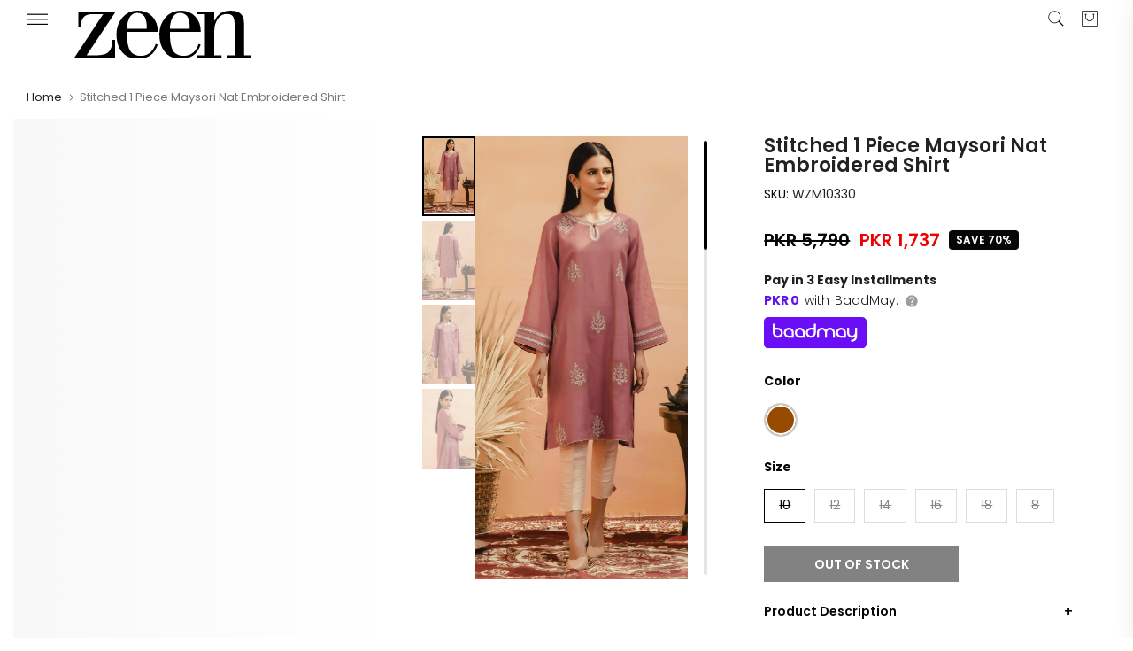

--- FILE ---
content_type: text/html; charset=utf-8
request_url: https://zeenwoman.com/?section_id=search-hidden
body_size: 1442
content:
<div id="shopify-section-search-hidden" class="shopify-section"><div class="t4s-drawer__header">
   <span class="is--login" aria-hidden="false">Search Our Site</span>
   <button class="t4s-drawer__close" data-drawer-close aria-label="Close Search"><svg class="t4s-iconsvg-close" role="presentation" viewBox="0 0 16 14"><path d="M15 0L1 14m14 0L1 0" stroke="currentColor" fill="none" fill-rule="evenodd"></path></svg></button>
</div>
<form data-frm-search action="/search" method="get" class="t4s-mini-search__frm t4s-pr" role="search">
   <input type="hidden" name="type" value="product">
   <input type="hidden" name="options[unavailable_products]" value="last">
   <input type="hidden" name="options[prefix]" value="last"><div class="t4s-mini-search__btns t4s-pr t4s-oh">
      <input data-input-search class="t4s-mini-search__input" autocomplete="off" type="text" name="q" placeholder="Search">
      <button data-submit-search class="t4s-mini-search__submit t4s-btn-loading__svg" type="submit">
         <svg class="t4s-btn-op0" viewBox="0 0 18 19" width="16"><path fill-rule="evenodd" clip-rule="evenodd" d="M11.03 11.68A5.784 5.784 0 112.85 3.5a5.784 5.784 0 018.18 8.18zm.26 1.12a6.78 6.78 0 11.72-.7l5.4 5.4a.5.5 0 11-.71.7l-5.41-5.4z" fill="currentColor"></path></svg>
         <div class="t4s-loading__spinner t4s-dn">
            <svg width="16" height="16" aria-hidden="true" focusable="false" role="presentation" class="t4s-svg__spinner" viewBox="0 0 66 66" xmlns="http://www.w3.org/2000/svg"><circle class="t4s-path" fill="none" stroke-width="6" cx="33" cy="33" r="30"></circle></svg>
         </div>
      </button>
   </div></form><div data-title-search class="t4s-mini-search__title">Need some inspiration?</div><div class="t4s-drawer__content">
   <div class="t4s-drawer__main">
      <div data-t4s-scroll-me class="t4s-drawer__scroll t4s-current-scrollbar">

         <div data-skeleton-search class="t4s-skeleton_wrap t4s-dn"><div class="t4s-row t4s-space-item-inner">
               <div class="t4s-col-auto t4s-col-item t4s-widget_img_pr"><div class="t4s-skeleton_img"></div></div>
               <div class="t4s-col t4s-col-item t4s-widget_if_pr"><div class="t4s-skeleton_txt1"></div><div class="t4s-skeleton_txt2"></div></div>
            </div><div class="t4s-row t4s-space-item-inner">
               <div class="t4s-col-auto t4s-col-item t4s-widget_img_pr"><div class="t4s-skeleton_img"></div></div>
               <div class="t4s-col t4s-col-item t4s-widget_if_pr"><div class="t4s-skeleton_txt1"></div><div class="t4s-skeleton_txt2"></div></div>
            </div><div class="t4s-row t4s-space-item-inner">
               <div class="t4s-col-auto t4s-col-item t4s-widget_img_pr"><div class="t4s-skeleton_img"></div></div>
               <div class="t4s-col t4s-col-item t4s-widget_if_pr"><div class="t4s-skeleton_txt1"></div><div class="t4s-skeleton_txt2"></div></div>
            </div><div class="t4s-row t4s-space-item-inner">
               <div class="t4s-col-auto t4s-col-item t4s-widget_img_pr"><div class="t4s-skeleton_img"></div></div>
               <div class="t4s-col t4s-col-item t4s-widget_if_pr"><div class="t4s-skeleton_txt1"></div><div class="t4s-skeleton_txt2"></div></div>
            </div></div>
         <div data-results-search class="t4s-mini-search__content t4s_ratioadapt"><div class="t4s-row t4s-space-item-inner t4s-widget__pr">
	<div class="t4s-col-item t4s-col t4s-widget_img_pr"><a class="t4s-d-block t4s-pr t4s-oh t4s_ratio t4s-bg-11" href="/products/stitched-1-piece-embroidered-cottel-jacket-wa14754-chili-pepper" style="background: url(//zeenwoman.com/cdn/shop/files/WA14754-4.jpg?v=1752662101&width=1);--aspect-ratioapt: 0.6646971935007385">
				<img class="lazyloadt4s" data-src="//zeenwoman.com/cdn/shop/files/WA14754-4.jpg?v=1752662101&width=1" data-widths="[100,200,400,600,700,800,900,1000,1200,1400,1600]" data-optimumx="2" data-sizes="auto" src="[data-uri]" width="1800" height="2708" alt="EMBROIDERED JACKET">
			</a></div>
	<div class="t4s-col-item t4s-col t4s-widget_if_pr">
		<a href="/products/stitched-1-piece-embroidered-cottel-jacket-wa14754-chili-pepper" class="t4s-d-block t4s-widget__pr-title">EMBROIDERED JACKET</a><div class="t4s-widget__pr-price"data-pr-price data-product-price><del><span class=money>PKR 5,590</span></del><ins><span class=money>PKR 4,472</span></ins></div></div>
</div>
 <div class="t4s-row t4s-space-item-inner t4s-widget__pr">
	<div class="t4s-col-item t4s-col t4s-widget_img_pr"><a class="t4s-d-block t4s-pr t4s-oh t4s_ratio t4s-bg-11" href="/products/stitched-2-piece-embroidered-jacquard-suit-wam24511-paprika" style="background: url(//zeenwoman.com/cdn/shop/files/WAM24511_5cc42fad-2989-459c-a0ae-c84b4c7fb3b9.jpg?v=1757318168&width=1);--aspect-ratioapt: 0.6646971935007385">
				<img class="lazyloadt4s" data-src="//zeenwoman.com/cdn/shop/files/WAM24511_5cc42fad-2989-459c-a0ae-c84b4c7fb3b9.jpg?v=1757318168&width=1" data-widths="[100,200,400,600,700,800,900,1000,1200,1400,1600]" data-optimumx="2" data-sizes="auto" src="[data-uri]" width="1800" height="2708" alt="EMBROIDERED SUIT">
			</a></div>
	<div class="t4s-col-item t4s-col t4s-widget_if_pr">
		<a href="/products/stitched-2-piece-embroidered-jacquard-suit-wam24511-paprika" class="t4s-d-block t4s-widget__pr-title">EMBROIDERED SUIT</a><div class="t4s-widget__pr-price"data-pr-price data-product-price><del><span class=money>PKR 6,490</span></del><ins><span class=money>PKR 3,245</span></ins></div></div>
</div>
 <div class="t4s-row t4s-space-item-inner t4s-widget__pr">
	<div class="t4s-col-item t4s-col t4s-widget_img_pr"><a class="t4s-d-block t4s-pr t4s-oh t4s_ratio t4s-bg-11" href="/products/stitched-2-piece-shirt-bottom-wlb23852-honey-yellow" style="background: url(//zeenwoman.com/cdn/shop/files/WLM33852-2_1a898983-d174-4f8b-8376-12013701dca9.jpg?v=1764933078&width=1);--aspect-ratioapt: 0.6646971935007385">
				<img class="lazyloadt4s" data-src="//zeenwoman.com/cdn/shop/files/WLM33852-2_1a898983-d174-4f8b-8376-12013701dca9.jpg?v=1764933078&width=1" data-widths="[100,200,400,600,700,800,900,1000,1200,1400,1600]" data-optimumx="2" data-sizes="auto" src="[data-uri]" width="1800" height="2708" alt="EMBROIDERED SHIRT BOTTOM">
			</a></div>
	<div class="t4s-col-item t4s-col t4s-widget_if_pr">
		<a href="/products/stitched-2-piece-shirt-bottom-wlb23852-honey-yellow" class="t4s-d-block t4s-widget__pr-title">EMBROIDERED SHIRT BOTTOM</a><div class="t4s-widget__pr-price"data-pr-price data-product-price><del><span class=money>PKR 9,190</span></del><ins><span class=money>PKR 6,433</span></ins></div></div>
</div>
 <div class="t4s-row t4s-space-item-inner t4s-widget__pr">
	<div class="t4s-col-item t4s-col t4s-widget_img_pr"><a class="t4s-d-block t4s-pr t4s-oh t4s_ratio t4s-bg-11" href="/products/unstitched-3-piece-embroidered-jacquard-suit-wfm33300-green" style="background: url(//zeenwoman.com/cdn/shop/files/WFM33300.jpg?v=1756962103&width=1);--aspect-ratioapt: 0.6646971935007385">
				<img class="lazyloadt4s" data-src="//zeenwoman.com/cdn/shop/files/WFM33300.jpg?v=1756962103&width=1" data-widths="[100,200,400,600,700,800,900,1000,1200,1400,1600]" data-optimumx="2" data-sizes="auto" src="[data-uri]" width="1800" height="2708" alt="Unstitched 3 Piece Embroidered Yarn Dyed Suit">
			</a></div>
	<div class="t4s-col-item t4s-col t4s-widget_if_pr">
		<a href="/products/unstitched-3-piece-embroidered-jacquard-suit-wfm33300-green" class="t4s-d-block t4s-widget__pr-title">Unstitched 3 Piece Embroidered Yarn Dyed Suit</a><div class="t4s-widget__pr-price"data-pr-price data-product-price><del><span class=money>PKR 8,495</span></del><ins><span class=money>PKR 4,248</span></ins></div></div>
</div>
 <div class="t4s-row t4s-space-item-inner t4s-widget__pr">
	<div class="t4s-col-item t4s-col t4s-widget_img_pr"><a class="t4s-d-block t4s-pr t4s-oh t4s_ratio t4s-bg-11" href="/products/stitched-2-piece-embroidered-cambric-suit-wam24681-beige" style="background: url(//zeenwoman.com/cdn/shop/files/WAM24681-5.jpg?v=1756961616&width=1);--aspect-ratioapt: 0.6646971935007385">
				<img class="lazyloadt4s" data-src="//zeenwoman.com/cdn/shop/files/WAM24681-5.jpg?v=1756961616&width=1" data-widths="[100,200,400,600,700,800,900,1000,1200,1400,1600]" data-optimumx="2" data-sizes="auto" src="[data-uri]" width="1800" height="2708" alt="Stitched 2 Piece Embroidered Cambric Suit">
			</a></div>
	<div class="t4s-col-item t4s-col t4s-widget_if_pr">
		<a href="/products/stitched-2-piece-embroidered-cambric-suit-wam24681-beige" class="t4s-d-block t4s-widget__pr-title">Stitched 2 Piece Embroidered Cambric Suit</a><div class="t4s-widget__pr-price"data-pr-price data-product-price><del><span class=money>PKR 7,190</span></del><ins><span class=money>PKR 3,595</span></ins></div></div>
</div>
 </div>
      </div>
   </div></div></div>

--- FILE ---
content_type: text/javascript; charset=utf-8
request_url: https://zeenwoman.com/products/stitched-1-piece-maysori-nat-embroidered-shirt-wzm10330-brown.js
body_size: 253
content:
{"id":5252941414540,"title":"Stitched 1 Piece Maysori Nat Embroidered Shirt","handle":"stitched-1-piece-maysori-nat-embroidered-shirt-wzm10330-brown","description":"\u003cp\u003eMaysori Nat Embroidered Shirt, Front Embroidered\u003c\/p\u003e\n\u003cp\u003e\u003cstrong\u003eFit and Finish: \u003c\/strong\u003e\u003c\/p\u003e\nFabric: Maysori Nat \u003cbr\u003eLength: 38\/40\"","published_at":"2022-12-17T00:55:18+05:00","created_at":"2021-01-15T15:09:42+05:00","vendor":"Ready To Wear","type":"Winter Collection","tags":["1 Piece Pret","2021","Brown","Eastern Wear","Luxury","Mysuri","pret","Ready to Wear","Sale","Shirt","Shirts","WZM10330","WZM10330-SimplifiedSizeChart"],"price":173700,"price_min":173700,"price_max":173700,"available":false,"price_varies":false,"compare_at_price":579000,"compare_at_price_min":579000,"compare_at_price_max":579000,"compare_at_price_varies":false,"variants":[{"id":34407153401996,"title":"Brown \/ 10 \/ Maysori Nat","option1":"Brown","option2":"10","option3":"Maysori Nat","sku":"WZM10330","requires_shipping":true,"taxable":true,"featured_image":null,"available":false,"name":"Stitched 1 Piece Maysori Nat Embroidered Shirt - Brown \/ 10 \/ Maysori Nat","public_title":"Brown \/ 10 \/ Maysori Nat","options":["Brown","10","Maysori Nat"],"price":173700,"weight":1000,"compare_at_price":579000,"inventory_management":"shopify","barcode":"0689936","quantity_rule":{"min":1,"max":null,"increment":1},"quantity_price_breaks":[],"requires_selling_plan":false,"selling_plan_allocations":[]},{"id":34407153434764,"title":"Brown \/ 12 \/ Maysori Nat","option1":"Brown","option2":"12","option3":"Maysori Nat","sku":"WZM10330","requires_shipping":true,"taxable":true,"featured_image":null,"available":false,"name":"Stitched 1 Piece Maysori Nat Embroidered Shirt - Brown \/ 12 \/ Maysori Nat","public_title":"Brown \/ 12 \/ Maysori Nat","options":["Brown","12","Maysori Nat"],"price":173700,"weight":1000,"compare_at_price":579000,"inventory_management":"shopify","barcode":"0689937","quantity_rule":{"min":1,"max":null,"increment":1},"quantity_price_breaks":[],"requires_selling_plan":false,"selling_plan_allocations":[]},{"id":34407153467532,"title":"Brown \/ 14 \/ Maysori Nat","option1":"Brown","option2":"14","option3":"Maysori Nat","sku":"WZM10330","requires_shipping":true,"taxable":true,"featured_image":null,"available":false,"name":"Stitched 1 Piece Maysori Nat Embroidered Shirt - Brown \/ 14 \/ Maysori Nat","public_title":"Brown \/ 14 \/ Maysori Nat","options":["Brown","14","Maysori Nat"],"price":173700,"weight":1000,"compare_at_price":579000,"inventory_management":"shopify","barcode":"0689938","quantity_rule":{"min":1,"max":null,"increment":1},"quantity_price_breaks":[],"requires_selling_plan":false,"selling_plan_allocations":[]},{"id":34407153500300,"title":"Brown \/ 16 \/ Maysori Nat","option1":"Brown","option2":"16","option3":"Maysori Nat","sku":"WZM10330","requires_shipping":true,"taxable":true,"featured_image":null,"available":false,"name":"Stitched 1 Piece Maysori Nat Embroidered Shirt - Brown \/ 16 \/ Maysori Nat","public_title":"Brown \/ 16 \/ Maysori Nat","options":["Brown","16","Maysori Nat"],"price":173700,"weight":1000,"compare_at_price":579000,"inventory_management":"shopify","barcode":"0689939","quantity_rule":{"min":1,"max":null,"increment":1},"quantity_price_breaks":[],"requires_selling_plan":false,"selling_plan_allocations":[]},{"id":34407153533068,"title":"Brown \/ 18 \/ Maysori Nat","option1":"Brown","option2":"18","option3":"Maysori Nat","sku":"WZM10330","requires_shipping":true,"taxable":true,"featured_image":null,"available":false,"name":"Stitched 1 Piece Maysori Nat Embroidered Shirt - Brown \/ 18 \/ Maysori Nat","public_title":"Brown \/ 18 \/ Maysori Nat","options":["Brown","18","Maysori Nat"],"price":173700,"weight":1000,"compare_at_price":579000,"inventory_management":"shopify","barcode":"0689940","quantity_rule":{"min":1,"max":null,"increment":1},"quantity_price_breaks":[],"requires_selling_plan":false,"selling_plan_allocations":[]},{"id":34407153565836,"title":"Brown \/ 8 \/ Maysori Nat","option1":"Brown","option2":"8","option3":"Maysori Nat","sku":"WZM10330","requires_shipping":true,"taxable":true,"featured_image":null,"available":false,"name":"Stitched 1 Piece Maysori Nat Embroidered Shirt - Brown \/ 8 \/ Maysori Nat","public_title":"Brown \/ 8 \/ Maysori Nat","options":["Brown","8","Maysori Nat"],"price":173700,"weight":1000,"compare_at_price":579000,"inventory_management":"shopify","barcode":"0689941","quantity_rule":{"min":1,"max":null,"increment":1},"quantity_price_breaks":[],"requires_selling_plan":false,"selling_plan_allocations":[]}],"images":["\/\/cdn.shopify.com\/s\/files\/1\/0320\/4405\/6716\/products\/WZM10330-Brown.jpg?v=1610705498","\/\/cdn.shopify.com\/s\/files\/1\/0320\/4405\/6716\/products\/WZM10330-Brownb.jpg?v=1610705498","\/\/cdn.shopify.com\/s\/files\/1\/0320\/4405\/6716\/products\/WZM10330-Brownc.jpg?v=1610705498","\/\/cdn.shopify.com\/s\/files\/1\/0320\/4405\/6716\/products\/WZM10330-Brownd.jpg?v=1610705498"],"featured_image":"\/\/cdn.shopify.com\/s\/files\/1\/0320\/4405\/6716\/products\/WZM10330-Brown.jpg?v=1610705498","options":[{"name":"Color","position":1,"values":["Brown"]},{"name":"Size","position":2,"values":["10","12","14","16","18","8"]},{"name":"Fabric","position":3,"values":["Maysori Nat"]}],"url":"\/products\/stitched-1-piece-maysori-nat-embroidered-shirt-wzm10330-brown","media":[{"alt":null,"id":9783434707084,"position":1,"preview_image":{"aspect_ratio":0.665,"height":2708,"width":1800,"src":"https:\/\/cdn.shopify.com\/s\/files\/1\/0320\/4405\/6716\/products\/WZM10330-Brown.jpg?v=1610705498"},"aspect_ratio":0.665,"height":2708,"media_type":"image","src":"https:\/\/cdn.shopify.com\/s\/files\/1\/0320\/4405\/6716\/products\/WZM10330-Brown.jpg?v=1610705498","width":1800},{"alt":null,"id":9783434739852,"position":2,"preview_image":{"aspect_ratio":0.665,"height":2708,"width":1800,"src":"https:\/\/cdn.shopify.com\/s\/files\/1\/0320\/4405\/6716\/products\/WZM10330-Brownb.jpg?v=1610705498"},"aspect_ratio":0.665,"height":2708,"media_type":"image","src":"https:\/\/cdn.shopify.com\/s\/files\/1\/0320\/4405\/6716\/products\/WZM10330-Brownb.jpg?v=1610705498","width":1800},{"alt":null,"id":9783434772620,"position":3,"preview_image":{"aspect_ratio":0.665,"height":2708,"width":1800,"src":"https:\/\/cdn.shopify.com\/s\/files\/1\/0320\/4405\/6716\/products\/WZM10330-Brownc.jpg?v=1610705498"},"aspect_ratio":0.665,"height":2708,"media_type":"image","src":"https:\/\/cdn.shopify.com\/s\/files\/1\/0320\/4405\/6716\/products\/WZM10330-Brownc.jpg?v=1610705498","width":1800},{"alt":null,"id":9783434805388,"position":4,"preview_image":{"aspect_ratio":0.665,"height":2708,"width":1800,"src":"https:\/\/cdn.shopify.com\/s\/files\/1\/0320\/4405\/6716\/products\/WZM10330-Brownd.jpg?v=1610705498"},"aspect_ratio":0.665,"height":2708,"media_type":"image","src":"https:\/\/cdn.shopify.com\/s\/files\/1\/0320\/4405\/6716\/products\/WZM10330-Brownd.jpg?v=1610705498","width":1800}],"requires_selling_plan":false,"selling_plan_groups":[]}

--- FILE ---
content_type: text/javascript
request_url: https://zeenwoman.com/cdn/shop/t/138/assets/fancybox-umd.js?v=145285835408418500421763556610
body_size: 29954
content:
!/*! License details at fancyapps.com/license */function(e,t){"object"==typeof exports&&"undefined"!=typeof module?t(exports):"function"==typeof define&&define.amd?define(["exports"],t):t((e="undefined"!=typeof globalThis?globalThis:e||self).window=e.window||{})}(this,function(e){"use strict";let t,n,o,i,l=e=>"object"==typeof e&&null!==e&&e.constructor===Object&&"[object Object]"===Object.prototype.toString.call(e),a=e=>"string"==typeof e,r=e=>e&&null!==e&&e instanceof Element&&"nodeType"in e,s=function(e){var t=new DOMParser().parseFromString(e,"text/html").body;if(t.childElementCount>1){for(var n=document.createElement("div");t.firstChild;)n.appendChild(t.firstChild);return n}let o=t.firstChild;if(o&&!(o instanceof HTMLElement)){var n=document.createElement("div");return n.appendChild(o),n}return o},c=function(e){if(!(e&&e instanceof Element&&e.offsetParent))return!1;let t=e.scrollHeight>e.clientHeight,n=window.getComputedStyle(e).overflowY,o=-1!==n.indexOf("hidden"),i=-1!==n.indexOf("visible");return t&&!o&&!i},u=function(e,t){return!e||e===document.body||t&&e===t?null:c(e)?e:u(e.parentElement,t)},d=(e=!0,t="--f-scrollbar-compensate",n="--f-body-margin",o="hide-scrollbar")=>{let i=document,l=i.body,a=i.documentElement;if(e){if(l.classList.contains(o))return;let e=window.innerWidth-a.getBoundingClientRect().width;e<0&&(e=0),a.style.setProperty(t,`${e}px`);let i=parseFloat(window.getComputedStyle(l).marginRight);i&&l.style.setProperty(n,`${i}px`),l.classList.add(o)}else l.classList.remove(o),l.style.setProperty(n,""),i.documentElement.style.setProperty(t,"")},f=(e,...t)=>{let n=t.length;for(let o=0;o<n;o++)Object.entries(t[o]||{}).forEach(([t,n])=>{let o=Array.isArray(n)?[]:{};e[t]||Object.assign(e,{[t]:o}),l(n)?Object.assign(e[t],f(o,n)):Array.isArray(n)?Object.assign(e,{[t]:[...n]}):Object.assign(e,{[t]:n})});return e};function g(){return!!("undefined"!=typeof window&&window.document&&window.document.createElement)}let p=function(e=0,t=0,n=0){return Math.max(Math.min(t,n),e)},m=function(e=0,t=0,n=0,o=0,i=0,l=!1){let a=(e-t)/(n-t)*(i-o)+o;return l?o<i?p(o,a,i):p(i,a,o):a},h=(e,t="")=>{e&&e.classList&&t.split(" ").forEach(t=>{t&&e.classList.add(t)})};function v(e){return l(e)||Array.isArray(e)}function y(e,t){let n=Object.keys(e),o=Object.keys(t);return n.length===o.length&&n.every(n=>{let o=e[n],i=t[n];return"function"==typeof o?`${o}`==`${i}`:v(o)&&v(i)?y(o,i):o===i})}let b=1/60*3e3,E=function(e){for(let t of I)t.getState()===w.Running&&t.tick(F?e-F:0);F=e,$=window.requestAnimationFrame(E)},w=((x={})[x.Initializing=0]="Initializing",x[x.Running=1]="Running",x[x.Paused=2]="Paused",x[x.Completed=3]="Completed",x[x.Destroyed=4]="Destroyed",x);var x,M,L,S,T,R,P,C,O,A,z=((M=z||{})[M.Spring=0]="Spring",M[M.Ease=1]="Ease",M);let k=((L={})[L.Loop=0]="Loop",L[L.Reverse=1]="Reverse",L),I=new Set,$=null,F=0;function _(){let e=w.Initializing,t=z.Ease,n=0,o=0,i=_.Easings.Linear,l=500,a=0,r=0,s=0,c=0,u=1/0,d=.01,f=.01,g=!1,m={},h=null,v={},x={},M={},L=0,S=0,T=k.Loop,R=_.Easings.Linear,P=new Map;function C(e,...t){for(let n of P.get(e)||[])n(...t)}function O(e){return o=0,e?h=setTimeout(()=>{A()},e):A(),D}function A(){e=w.Running,C("start",v,x)}function F(){if(e=w.Completed,M={},C("end",v),e===w.Completed)if(n<L){if(n++,T===k.Reverse){let e={...m};m={...x},x=e}O(S)}else n=0;return D}let D={getState:function(){return e},easing:function(e){return i=e,t=z.Ease,M={},D},duration:function(e){return l=e,D},spring:function(e={}){t=z.Spring;let{velocity:n,mass:o,tension:i,friction:l,restDelta:p,restSpeed:m,maxSpeed:h,clamp:v}={velocity:0,mass:1,tension:170,friction:26,restDelta:.1,restSpeed:.1,maxSpeed:1/0,clamp:!0,...e};return a=n,r=o,s=i,c=l,f=p,d=m,u=h,g=v,M={},D},isRunning:function(){return e===w.Running},isSpring:function(){return t===z.Spring},from:function(e){return v={...e},D},to:function(e){return x=e,D},repeat:function(e,t=0,n=k.Loop,o){return L=e,S=t,T=n,R=o||i,D},on:function(e,t){return P.set(e,[...P.get(e)||[],t]),D},off:function(e,t){return P.has(e)&&P.set(e,P.get(e).filter(e=>e!==t)),D},start:function(t){return e=w.Initializing,y(m={...v},x)||(I.add(this),$||($=window.requestAnimationFrame(E)),O(t)),D},pause:function(){return h&&(clearTimeout(h),h=null),e===w.Running&&(e=w.Paused,C("pause",v)),D},end:F,tick:function(n){n>b&&(n=b),o+=n;let h=0,E=!1;if(e!==w.Running)return D;if(t===z.Ease){E=1===(h=p(0,o/l,1));let e=T===k.Reverse?R:i;for(let t in v)v[t]=m[t]+(x[t]-m[t])*e(h)}if(t===z.Spring){let e=.001*n,t=0;for(let n in v){let o=x[n],i=v[n];if(!("number"==typeof o&&!isNaN(o))||!("number"==typeof i&&!isNaN(i)))continue;if(Math.abs(o-i)<=f){v[n]=o,M[n]=0;continue}M[n]||("object"==typeof a&&"number"==typeof a[n]?M[n]=a[n]:"number"==typeof a?M[n]=a:M[n]=0);let l=M[n],m=(l=p(-1*Math.abs(u),l,Math.abs(u)))*r*c,h=Math.abs(o-i)*s;l+=((i>o?-1:1)*h-m)/r*e,i+=l*e;let y=v[n]>o?i<o:i>o,b=Math.abs(l)<d&&Math.abs(o-i)<=f;g&&y&&(b=!0),b?(i=o,l=0):t++,v[n]=i,M[n]=l}E=!t}let L={...x};return C("step",v,m,x,h),E&&e===w.Running&&y(x,L)&&(e=w.Completed,F()),D},getStartValues:function(){return m},getCurrentValues:function(){return v},getCurrentVelocities:function(){return M},getEndValues:function(){return x},destroy:function(){e=w.Destroyed,h&&(clearTimeout(h),h=null),m=v=x={},I.delete(this)}};return D}function D(e){let t=[];for(let n of"undefined"!=typeof TouchEvent&&e instanceof TouchEvent?e.touches:e instanceof MouseEvent&&"mouseup"!==e.type?[e]:[])t.push({x:n.clientX,y:n.clientY,ts:Date.now()});return t}function H(e){let t=[];for(let n of"undefined"!=typeof TouchEvent&&e instanceof TouchEvent?e.changedTouches:e instanceof MouseEvent?[e]:[])t.push({x:n.clientX,y:n.clientY,ts:Date.now()});return t}function V(e){let t=e[0],n=e[1]||t;return{x:(t.x+n.x)/2,y:(t.y+n.y)/2,ts:n.ts}}function j(e){let t=e[0],n=e[1]||e[0];return t&&n?-1*Math.sqrt((n.x-t.x)*(n.x-t.x)+(n.y-t.y)*(n.y-t.y)):0}_.destroy=()=>{for(let e of I)e.destroy();$&&(cancelAnimationFrame($),$=null)},_.Easings={Linear:function(e){return e},EaseIn:function(e){return 0===e?0:Math.pow(2,10*e-10)},EaseOut:function(e){return 1===e?1:1-Math.pow(2,-10*e)},EaseInOut:function(e){return 0===e?0:1===e?1:e<.5?Math.pow(2,20*e-10)/2:(2-Math.pow(2,-20*e+10))/2}};let N=e=>{e.cancelable&&e.preventDefault()},q={passive:!1},B={panThreshold:5,swipeThreshold:3,ignore:["textarea","input","select","[contenteditable]","[data-selectable]","[data-draggable]"]},W=!1,Z=!0,G=(e,t)=>{let n,o,i,l={...B,...t},a=[],r=[],s=[],c=!1,u=!1,d=!1,f=0,g=0,p=0,m=0,h=0,v=0,y=0,b=0,E=0,w=[],x=0,M=0,L=new Map;function S(e){let t=j(r),l=j(s),d=Math.abs(y)>Math.abs(b)?y:b,f={srcEvent:i,isPanRecognized:c,isSwipeRecognized:u,firstTouch:a,previousTouch:s,currentTouch:r,deltaX:p,deltaY:m,offsetX:h,offsetY:v,velocityX:y,velocityY:b,velocity:d,angle:E,axis:o,scale:t&&l?t/l:0,center:n};for(let t of L.get(e)||[])t(f)}function T(e){let t=Date.now();w=w.filter(e=>!e.ts||e.ts>t-100),e&&w.push(e)}function R(){if(y=0,b=0,w.length>3){let e=w[0],t=w[w.length-1];if(e&&t){let n=t.x-e.x,o=t.y-e.y,i=e.ts&&t.ts?t.ts-e.ts:0;i>0&&(y=Math.abs(n)>3?n/(i/30):0,b=Math.abs(o)>3?o/(i/30):0)}}}function P(e){if(e instanceof MouseEvent){if(W)return}else W=!0;let t=e.composedPath()[0],o=l.ignore.join(",");if(t.matches(o)||t.closest(o)||"undefined"!=typeof MouseEvent&&e instanceof MouseEvent&&(!e.buttons||0!==e.button))return;e instanceof MouseEvent&&N(e);let p=Date.now(),m=p-(f||p);d=m>0&&m<=250,f=p,clearTimeout(x),i=e,e instanceof MouseEvent&&(window.addEventListener("mousemove",C),window.addEventListener("mouseup",O)),window.addEventListener("blur",A),a=[...r=D(e)],s=[],g=r.length,n=V(r),1===g&&(c=!1,u=!1),g&&T(V(r)),S("start")}function C(e){if(!a.length||e.defaultPrevented)return;i=e,s=[...r],g=(r=D(e)).length;let t=n=V(r),u=V(s);if(p=t.x-u.x,m=t.y-u.y,T(t),R(),S("move"),r.length>1&&Math.abs(j(r)-j(s))>=.1&&S("pinch"),!c&&a.length){let e=V(a);h=t.x-e.x,v=t.y-e.y,(c=Math.abs(h)>l.panThreshold||Math.abs(v)>l.panThreshold)&&(Z=!1,clearTimeout(M),M=0,o=(E=Math.abs(180*Math.atan2(v,h)/Math.PI))>45&&E<135?"y":"x",a=[...r],s=[...r],window.getSelection()?.removeAllRanges(),S("panstart"))}c&&(p||m)&&S("pan")}function O(e){if(i=e,!a.length)return;let t=D(e),o=H(e);if(g=t.length,n=V(o),o.length&&T(V(o)),R(),s=[...r],r=[...t],a=[...t],t.length>0)S("end"),c=!1,u=!1,w=[];else{let e=l.swipeThreshold;(Math.abs(y)>e||Math.abs(b)>e)&&(u=!0),c&&S("panend"),u&&S("swipe"),c||u||(S("tap"),d?S("doubleTap"):x=setTimeout(function(){S("singleTap")},250)),S("end"),z()}}function A(){clearTimeout(x),z(),c&&S("panend"),S("end")}function z(){c=!1,u=!1,d=!1,g=0,w=[],r=[],s=[],a=[],p=0,m=0,h=0,v=0,y=0,b=0,E=0,o=void 0,window.removeEventListener("mousemove",C),window.removeEventListener("mouseup",O),window.removeEventListener("blur",A),Z||M||(M=setTimeout(()=>{Z=!0,M=0},100))}function k(e){let t=e.target;W=!1,t&&!e.defaultPrevented&&(Z||(N(e),e.stopPropagation()))}let I={init:function(){if(e)return e.addEventListener("click",k,q),e.addEventListener("mousedown",P,q),e.addEventListener("touchstart",P,q),e.addEventListener("touchmove",C,q),e.addEventListener("touchend",O),e.addEventListener("touchcancel",O),I},on:function(e,t){return L.set(e,[...L.get(e)||[],t]),I},off:function(e,t){return L.has(e)&&L.set(e,L.get(e).filter(e=>e!==t)),I},isPointerDown:()=>g>0,destroy:function(){clearTimeout(x),clearTimeout(M),M=0,e&&(e.removeEventListener("click",k,q),e.removeEventListener("mousedown",P,q),e.removeEventListener("touchstart",P,q),e.removeEventListener("touchmove",C,q),e.removeEventListener("touchend",O),e.removeEventListener("touchcancel",O)),e=null,z()}};return I};G.isClickAllowed=()=>Z;let Y={IMAGE_ERROR:"This image couldn't be loaded. <br /> Please try again later.",MOVE_UP:"Move up",MOVE_DOWN:"Move down",MOVE_LEFT:"Move left",MOVE_RIGHT:"Move right",ZOOM_IN:"Zoom in",ZOOM_OUT:"Zoom out",TOGGLE_FULL:"Toggle zoom level",TOGGLE_1TO1:"Toggle zoom level",ITERATE_ZOOM:"Toggle zoom level",ROTATE_CCW:"Rotate counterclockwise",ROTATE_CW:"Rotate clockwise",FLIP_X:"Flip horizontally",FLIP_Y:"Flip vertically",RESET:"Reset"},X=1e4,U=e=>{e.cancelable&&e.preventDefault()},K=(e,t=X)=>Math.round(((e=parseFloat(e+"")||0)+Number.EPSILON)*t)/t,J=((S={}).Reset="reset",S.Zoom="zoom",S.ZoomIn="zoomIn",S.ZoomOut="zoomOut",S.ZoomTo="zoomTo",S.ToggleCover="toggleCover",S.ToggleFull="toggleFull",S.ToggleMax="toggleMax",S.IterateZoom="iterateZoom",S.Pan="pan",S.Swipe="swipe",S.Move="move",S.MoveLeft="moveLeft",S.MoveRight="moveRight",S.MoveUp="moveUp",S.MoveDown="moveDown",S.RotateCCW="rotateCCW",S.RotateCW="rotateCW",S.FlipX="flipX",S.FlipY="flipY",S),Q=((T={}).Cover="cover",T.Full="full",T.Max="max",T),ee={x:0,y:0,scale:1,angle:0,flipX:1,flipY:1},et=((R={})[R.Init=0]="Init",R[R.Loading=1]="Loading",R[R.Error=2]="Error",R[R.Ready=3]="Ready",R[R.Destroyed=4]="Destroyed",R),en={bounds:!0,classes:{container:"f-panzoom",wrapper:"f-panzoom__wrapper",content:"f-panzoom__content",viewport:"f-panzoom__viewport"},clickAction:J.ToggleFull,dblClickAction:!1,gestures:{},height:"auto",l10n:Y,maxScale:4,minScale:1,mouseMoveFactor:1,panMode:"drag",protected:!1,singleClickAction:!1,spinnerTpl:'<div class="f-spinner"></div>',wheelAction:J.Zoom,width:"auto"},eo=0,ei=0,el=0,ea=(e,n={},o={})=>{let i,l,c,d,f,g,m,v=et.Init,y={...en,...n},b={},E={...ee},w={...ee},x=[];function M(e){let t=y[e];return t&&"function"==typeof t?t(ep):t}let L=new Map;function S(e,...t){let n=L.get(e)||[];for(let o of(y.on&&n.push(y.on[e]),n))o&&o instanceof Function&&o(ep,...t);"*"!==e&&S("*",e,...t)}function T(e){if(v!==et.Ready||u(e.target))return;let t=Date.now(),n=p(-1,[-e.deltaX||0,-e.deltaY||0,-e.detail||0].reduce(function(e,t){return Math.abs(t)>Math.abs(e)?t:e}),1);S("wheel",e,n);let o=M("wheelAction");if(!o||e.defaultPrevented)return;let i=w.scale,l=i*(n>0?1.5:.5);if(o===J.Zoom){let o=100>Math.abs(e.deltaY)&&100>Math.abs(e.deltaX);if(t-ei<(o?200:45))return void U(e);ei=t;let a=$(),r=N();if(K(l)<K(a)&&K(i)<=K(a)?(el+=Math.abs(n),l=a):K(l)>K(r)&&K(i)>=K(r)?(el+=Math.abs(n),l=r):(el=0,l=p(a,l,r)),el>7)return}switch(U(e),o){case J.Pan:Z(o,{srcEvent:e,deltaX:-(2*e.deltaX),deltaY:-(2*e.deltaY)});break;case J.Zoom:Z(J.ZoomTo,{srcEvent:e,scale:l,center:{x:e.clientX,y:e.clientY}});break;default:Z(o,{srcEvent:e})}}function R(n){let o=n.composedPath()[0];if(!G.isClickAllowed()||!r(o)||n.defaultPrevented||!e?.contains(o)||o.hasAttribute("disabled")||o.hasAttribute("aria-disabled"))return;let l=o.closest("[data-panzoom-action]"),a=l?.dataset?.panzoomAction,s=l?.dataset?.panzoomValue||"";if(a){switch(a){case J.ZoomTo:case J.ZoomIn:case J.ZoomOut:Z(a,{scale:parseFloat(s||"")||void 0});break;case J.MoveLeft:case J.MoveRight:Z(a,{deltaX:parseFloat(s||"")||void 0});break;case J.MoveUp:case J.MoveDown:Z(a,{deltaY:parseFloat(s||"")||void 0});break;default:Z(a)}return}if(!i?.contains(o))return;let c={srcEvent:n};if(Z(M("clickAction"),c),M("dblClickAction")){let e=Date.now(),n=e-(eo||e);eo=e,n>0&&n<=250?(t&&(clearTimeout(t),t=void 0),Z(M("dblClickAction"),c)):t=setTimeout(()=>{Z(M("singleClickAction"),c)},250)}}function P(e){if(m=e,!z()||v!==et.Ready||E.scale<=1||w.scale<=1||(i?.dataset.animationName||"").indexOf("zoom")>-1)return;let t=k(w.scale);if(!t)return;let{x:n,y:o}=t;Z(J.Pan,{deltaX:n-w.x,deltaY:o-w.y})}function C(){if(e&&(e.querySelector(".f-spinner")?.remove(),e.classList.remove("is-loading")),!e||!i)return;if(l instanceof HTMLImageElement&&!(l.complete&&l.naturalWidth)){v=et.Error,i?.classList.add("has-error"),S("error");return}S("loaded");let{width:t,height:n}=A();l&&(l.setAttribute("width",t+""),l.setAttribute("height",n+"")),i&&(i.classList.remove("has-error"),i.setAttribute("width",t+""),i.setAttribute("height",n+""),i.style.aspectRatio=`${t/n||""}`),f=_().on("start",(e,t)=>{w={...ee,...t},void 0!==t.angle&&(t.angle=90*Math.round(t.angle/90)),void 0!==t.flipX&&(t.flipX=t.flipX>0?1:-1),void 0!==t.flipY&&(t.flipY=t.flipY>0?1:-1),W(),S("animationStart")}).on("pause",e=>{w={...ee,...e}}).on("step",t=>{if(v!==et.Ready||!f)return;if(!e||!e.parentElement)return void f.end();if(E={...ee,...t},z()||!M("bounds")||d?.isPointerDown()||w.scale>E.scale||w.scale<F())return void Y();let n=q(w.scale),o=!1,i=!1,l=!1,a=!1;E.x<n.x[0]&&(o=!0),E.x>n.x[1]&&(i=!0),E.y<n.y[0]&&(a=!0),E.y>n.y[1]&&(l=!0);let r=!1,s=!1,c=!1,u=!1;w.x<n.x[0]&&(r=!0),w.x>n.x[1]&&(s=!0),w.y<n.y[0]&&(u=!0),w.y>n.y[1]&&(c=!0);let g=!1;(i&&s||o&&r)&&(w.x=p(n.x[0],w.x,n.x[1]),g=!0),(l&&c||a&&u)&&(w.y=p(n.y[0],w.y,n.y[1]),g=!0),g&&f.spring({tension:94,friction:17,maxSpeed:555*w.scale,restDelta:.1,restSpeed:.1,velocity:f.getCurrentVelocities()}).from(E).to(w).start(),Y()}).on("end",()=>{B(),f?.isRunning()||(W(),S("animationEnd"))}),function(){let e=M("gestures");e&&c&&l&&(d=G(c,e).on("start",e=>{if(!f)return;let t=e.srcEvent;z()||((E.scale>1||e.currentTouch.length>1)&&(t?.stopPropagation(),f.pause()),1===e.currentTouch.length&&S("touchStart"))}).on("move",e=>{!z()&&(1!==w.scale||e.currentTouch.length>1)&&(e.srcEvent.preventDefault(),e.srcEvent.stopPropagation())}).on("pan",e=>{if(z())return;let t=e.srcEvent;(1!==w.scale||e.currentTouch.length>1)&&(U(t),Z(J.Pan,e))}).on("swipe",e=>{!z()&&w.scale>1&&Z(J.Swipe,e)}).on("tap",e=>{S("click",e)}).on("singleTap",e=>{S("singleClick",e)}).on("doubleTap",e=>{S("dblClick",e)}).on("pinch",e=>{z()||(e.scale>F()?Z(J.ZoomIn,e):e.scale<F()?Z(J.ZoomOut,e):Z(J.Pan,e))}).on("end",e=>{z()||(e.currentTouch.length?(e.srcEvent.stopPropagation(),U(e.srcEvent),f?.end()):(W(),B(),S("touchEnd")))}).init())}(),c&&(c.addEventListener("wheel",T,{passive:!1}),x.push(()=>{c?.removeEventListener("wheel",T,{passive:!1})})),e?.addEventListener("click",R),document?.addEventListener("mousemove",P),x.push(()=>{e?.removeEventListener("click",R),document?.removeEventListener("mousemove",P)});let o={...M("startPos")||{},...{scale:F()}};if(E={...ee,...o},w={...ee,...o},z()){let e=k(w.scale);if(e){let{x:t,y:n}=e;E.x=t,E.y=n,w.x=t,w.y=n}}v=et.Ready,Y(),W(),S("ready"),requestAnimationFrame(()=>{c&&(c.style.visibility="")})}function O(){let e={top:0,left:0,width:0,height:0};if(i){let t=i.getBoundingClientRect();w.angle%180==90?(e.top=t.top+.5*t.height-.5*t.width,e.left=t.left+.5*t.width-.5*t.height,e.width=t.height,e.height=t.width):(e.top=t.top,e.left=t.left,e.width=t.width,e.height=t.height)}return e}function A(){let e=M("width"),t=M("height");if(l&&"auto"===e){let t=l.getAttribute("width");e=t?parseFloat(t+""):void 0!==l.dataset.width?parseFloat(l.dataset.width+""):c instanceof HTMLImageElement?c.naturalWidth:l instanceof HTMLImageElement?l.naturalWidth:l.getBoundingClientRect().width}else e=a(e)?parseFloat(e):e;if(l&&"auto"===t){let e=l.getAttribute("height");t=e?parseFloat(e+""):void 0!==l.dataset.height?parseFloat(l.dataset.height+""):c instanceof HTMLImageElement?c.naturalHeight:l instanceof HTMLImageElement?l.naturalHeight:l.getBoundingClientRect().height}else t=a(t)?parseFloat(t):t;return{width:e,height:t}}function z(){return"mousemove"===M("panMode")&&matchMedia("(hover: hover)").matches}function k(e){let t=m||M("event"),n=i?.getBoundingClientRect();if(!t||!n||e<=1)return{x:0,y:0};let o=(t.clientX||0)-n.left,l=(t.clientY||0)-n.top,a=n.width,r=n.height,s=q(e);if(e>1){let t=M("mouseMoveFactor");t>1&&(e*=t)}let c=a*e,u=r*e,d=(c-a)*.5-o/a*100/100*(c-a),f=(u-r)*.5-l/r*100/100*(u-r);return{x:d=p(s.x[0],d,s.x[1]),y:f=p(s.y[0],f,s.y[1])}}function I(t="base"){if(!e)return 1;let n=e.getBoundingClientRect(),o=O(),{width:i,height:l}=A(),a=e=>{if("number"==typeof e)return e;switch(e){case"min":case"base":return 1;case"cover":return Math.max(n.height/o.height,n.width/o.width)||1;case"full":case"max":{let e=w.angle%180==90?l:i;return e&&o.width?e/o.width:1}}},r=M("minScale"),s=M("maxScale"),c=Math.min(a("full"),a(r)),u="number"==typeof s?a("full")*s:Math.min(a("full"),a(s));switch(t){case"min":return c;case"base":return p(c,1,u);case"cover":return a("cover");case"full":return Math.min(u,a("full"));case"max":return u}}function $(){return I("min")}function F(){return I("base")}function D(){return I("cover")}function j(){return I("full")}function N(){return I("max")}function q(t){let n={x:[0,0],y:[0,0]},o=e?.getBoundingClientRect();if(!o)return n;let i=O(),l=o.width,a=o.height,r=i.width,s=i.height,c=t=void 0===t?w.scale:t,u=t;if(z()&&t>1){let e=M("mouseMoveFactor");e>1&&(r*t>l+.01&&(c*=e),s*t>a+.01&&(u*=e))}return r*=c,s*=u,t>1&&(r>l&&(n.x[0]=(l-r)*.5,n.x[1]=(r-l)*.5),n.x[0]-=(i.left-o.left)*.5,n.x[1]-=(i.left-o.left)*.5,n.x[0]-=(i.left+i.width-o.right)*.5,n.x[1]-=(i.left+i.width-o.right)*.5,s>a&&(n.y[0]=(a-s)*.5,n.y[1]=(s-a)*.5),n.y[0]-=(i.top-o.top)*.5,n.y[1]-=(i.top-o.top)*.5,n.y[0]-=(i.top+i.height-o.bottom)*.5,n.y[1]-=(i.top+i.height-o.bottom)*.5),n}function B(){if(!M("bounds")||v!==et.Ready||!e?.parentElement||!f)return;let t=$(),n=N(),o=p(t,w.scale,n);if(w.scale<t-.01||w.scale>n+.01)return void Z(J.ZoomTo,{scale:o});if(f.isRunning()||d?.isPointerDown())return;let i=q(o);w.x<i.x[0]||w.x>i.x[1]||w.y<i.y[0]||w.y>i.y[1]?(w.x=p(i.x[0],w.x,i.x[1]),w.y=p(i.y[0],w.y,i.y[1]),f.spring({tension:170,friction:17,restDelta:.001,restSpeed:.001,maxSpeed:1/0,velocity:f.getCurrentVelocities()}),f.from(E).to(w).start()):Y()}function W(){if(!e||!e.parentElement||!i)return;let t=eu(),n=ed(),o=ef(),l=eg(),a=ea(),r=er();i.classList.toggle("is-fullsize",l),i.classList.toggle("is-expanded",o),i.classList.toggle("is-dragging",n),i.classList.toggle("can-drag",t),i.classList.toggle("will-zoom-in",a),i.classList.toggle("will-zoom-out",r);let s=es(),c=ec(),u=v!==et.Ready;for(let t of e?.querySelectorAll("[data-panzoom-action]")||[]){let e=t.dataset.panzoomAction,n=!1;if(u)n=!0;else switch(e){case J.ZoomIn:s||(n=!0);break;case J.ZoomOut:c||(n=!0);break;case J.ToggleFull:s||c||(n=!0);let o=t.querySelector("g");o&&(o.style.display=l?"none":"");break;case J.ToggleCover:case J.ToggleMax:s||c||(n=!0)}n?(t.setAttribute("aria-disabled",""),t.setAttribute("tabindex","-1")):(t.removeAttribute("aria-disabled"),t.removeAttribute("tabindex"))}}function Z(t,n){if(!e||!l||!f||t===J.Swipe&&Math.abs(f.getCurrentVelocities().scale)>.01)return;let o={...w},i=q(z()?w.scale:E.scale),a=f.getCurrentVelocities(),r=O();n=n||{};let s=(n.currentTouch?.length||0)>1,c=n.velocityX||0,u=n.velocityY||0,g=n.center;!g&&n.srcEvent&&(g=V(H(n.srcEvent)));let m=n.deltaX||0,h=n.deltaY||0;switch(t){case J.MoveRight:m=n.deltaX||100;break;case J.MoveLeft:m=n.deltaX||-100;break;case J.MoveUp:h=n.deltaY||-100;break;case J.MoveDown:h=n.deltaY||100}let v=[];switch(t){case J.Reset:(w={...ee}).scale=F();break;case J.Pan:case J.Move:case J.MoveLeft:case J.MoveRight:case J.MoveUp:case J.MoveDown:if(d?.isPointerDown()){let e=1,t=1;w.x<=i.x[0]&&c<=0&&(e=.2*Math.max(.01,1-Math.abs(1/r.width*Math.abs(w.x-i.x[0])))),w.x>=i.x[1]&&c>=0&&(e=.2*Math.max(.01,1-Math.abs(1/r.width*Math.abs(w.x-i.x[1])))),w.y<=i.y[0]&&u<=0&&(t=.2*Math.max(.01,1-Math.abs(1/r.height*Math.abs(w.y-i.y[0])))),w.y>=i.y[1]&&u>=0&&(t=.2*Math.max(.01,1-Math.abs(1/r.height*Math.abs(w.y-i.y[1])))),w.x+=m*e,w.y+=h*t}else w.x=p(i.x[0],w.x+m,i.x[1]),w.y=p(i.y[0],w.y+h,i.y[1]);break;case J.Swipe:let y=(e=0)=>Math.sign(e)*Math.pow(Math.abs(e),1.5);w.x+=p(-1e3,y(c),1e3),w.y+=p(-1e3,y(u),1e3),u&&!c&&(w.x=p(i.x[0],w.x,i.x[1])),!u&&c&&(w.y=p(i.y[0],w.y,i.y[1])),a.x=c,a.y=u;break;case J.ZoomTo:w.scale=n.scale||1;break;case J.ZoomIn:w.scale=w.scale*(n.scale||2),s||(w.scale=Math.min(w.scale,N()));break;case J.ZoomOut:w.scale=w.scale*(n.scale||.5),s||(w.scale=Math.max(w.scale,$()));break;case J.ToggleCover:v=[F(),D()];break;case J.ToggleFull:v=[F(),j()];break;case J.ToggleMax:v=[F(),N()];break;case J.IterateZoom:v=[F(),j(),N()];break;case J.Zoom:let b=j();w.scale>=b-.05?w.scale=F():w.scale=Math.min(b,w.scale*(n.scale||2));break;case J.RotateCW:w.angle+=90;break;case J.RotateCCW:w.angle-=90;break;case J.FlipX:w.flipX*=-1;break;case J.FlipY:w.flipY*=-1}if(void 0!==E.angle&&Math.abs(E.angle)>=360&&(w.angle-=360*Math.floor(E.angle/360),E.angle-=360*Math.floor(E.angle/360)),v.length){let e=v.findIndex(e=>e>w.scale+1/X);w.scale=v[e]||v[0]}if(s&&(w.scale=p($()*(s?.8:1),w.scale,N()*(s?1.6:1))),z()){let e=k(w.scale);if(e){let{x:t,y:n}=e;w.x=t,w.y=n}}else if(w.scale!==o.scale){let t=0,n=0;if(g)t=g.x,n=g.y;else{let o=e.getBoundingClientRect();t=o.x+.5*o.width,n=o.y+.5*o.height}let l=t-r.left,a=n-r.top;l-=.5*r.width,a-=.5*r.height;let c=(l-o.x)/o.scale,u=(a-o.y)/o.scale;w.x=l-c*w.scale,w.y=a-u*w.scale,!s&&M("bounds")&&(i=q(w.scale),w.x=p(i.x[0],w.x,i.x[1]),w.y=p(i.y[0],w.y,i.y[1]))}if(t===J.Swipe){let e=500*w.scale;f.spring({tension:94,friction:17,maxSpeed:e,restDelta:.1,restSpeed:.1,velocity:a})}else t===J.Pan||s?f.spring({tension:750,friction:17,restDelta:.01,restSpeed:.01,maxSpeed:1}):f.spring({tension:170,friction:17,restDelta:.001,restSpeed:.001,maxSpeed:1/0,velocity:a});t===J.Reset&&0===n.velocity?E={...w}:f.from(E).to(w).start(),S("action",t)}function Y(){if(!i||!l)return;if(l instanceof HTMLImageElement){let{width:e,height:t}=A();i.style.maxWidth=`min(${e}px, 100%)`,i.style.maxHeight=`min(${t}px, 100%)`}let{x:t,y:n,scale:o,angle:a,flipX:r,flipY:s}=E,u=`translate3d(${t}px, ${n}px, 0)`;1!==r||1!==s?u+=` scaleX(${o*r}) scaleY(${o*s})`:1!==o&&(u+=` scale(${o})`),a%360!=0&&(u+=` rotate(${a}deg)`);let d=function(){let t=O(),n=t.width,o=t.height,{width:i,height:l}=A();if(!e)return{x:0,y:0,width:0,height:0,scale:0,flipX:0,flipY:0,angle:0,fitWidth:n,fitHeight:o,fullWidth:i,fullHeight:l};let{x:a,y:r,scale:s,angle:c,flipX:u,flipY:d}=E,f=1/j(),g=i,p=l,m=E.scale*f,h=w.scale*f,v=Math.max(n,o),y=Math.min(n,o);i>l?(g=v,p=y):(g=y,p=v),m=i>l?v*s/i||1:v*s/l||1;let b=g?i*h:0,x=p?l*h:0,M=g&&p?i*m/b:0;return{x:a=a+.5*g-.5*b,y:r=r+.5*p-.5*x,width:b,height:x,scale:M,flipX:u,flipY:d,angle:c,fitWidth:n,fitHeight:o,fullWidth:i,fullHeight:l}}();if(i&&d){let{x:e,y:t,width:n,height:o,scale:i,flipX:l,flipY:r}=d,s=`translate(${K(e)}px, ${K(t)}px)`;1!==l||1!==r?s+=` scaleX(${K(i*l)}) scaleY(${K(i*r)})`:s+=` scale(${K(i)})`,0!==a&&(s+=` rotate(${a}deg)`),c&&(c.style.width=`${K(n)}px`,c.style.height=`${K(o)}px`,c.style.transform=`${s}`)}S("render")}function Q(){let e=w.scale,t=void 0,n=M("clickAction"),o=F();if(n){let i=[];switch(n){case J.ZoomIn:o=e*(t||2);break;case J.ZoomOut:o=e*(t||.5);break;case J.ToggleCover:i=[F(),D()];break;case J.ToggleFull:i=[F(),j()];break;case J.ToggleMax:i=[F(),N()];break;case J.IterateZoom:i=[F(),j(),N()];break;case J.Zoom:let l=j();o=e>=l-.05?F():Math.min(l,e*(t||2))}if(i.length){let t=i.findIndex(t=>t>e+1/X);o=i[t]||F()}}return p($(),o,N())}function ea(){return v===et.Ready&&Q()>w.scale}function er(){return v===et.Ready&&Q()<w.scale}function es(){return v===et.Ready&&w.scale<N()}function ec(){return v===et.Ready&&w.scale>$()}function eu(){return v===et.Ready&&ef()&&!!d&&!z()}function ed(){return v===et.Ready&&d?.isPointerDown()&&!z()}function ef(){return v===et.Ready&&w.scale>F()}function eg(){return v===et.Ready&&w.scale>=j()}let ep={canDrag:eu,canZoomIn:es,canZoomOut:ec,destroy:function(){for(let e of(S("destroy"),Object.values(b)))e?.destroy(ep);for(let e of x)e();return i&&(i.style.aspectRatio="",i.style.maxWidth="",i.style.maxHeight=""),c&&(c.style.width="",c.style.height="",c.style.transform=""),i=void 0,l=void 0,c=void 0,E={...ee},w={...ee},f?.destroy(),f=void 0,d?.destroy(),d=void 0,v=et.Destroyed,ep},emit:S,execute:Z,getBoundaries:q,getContainer:function(){return e},getFullDim:A,getGestures:function(){return d},getMousemovePos:k,getOptions:function(){return y},getScale:I,getState:function(){return v},getTransform:function(e){return!0===e?w:E},getTween:function(){return f},getViewport:function(){return c},getWrapper:function(){return i},init:function(){return v=et.Init,S("init"),function(){for(let[e,t]of Object.entries({...o,...y.plugins||{}}))if(e&&!b[e]&&t instanceof Function){let n=t();n.init(ep),b[e]=n}S("initPlugins")}(),function(){if(!e)return;let t={...en.classes,...M("classes")};if((h(e,t.container),l=e.querySelector("."+t.content))&&(l.setAttribute("draggable","false"),(i=e.querySelector("."+t.wrapper))||(h(i=document.createElement("div"),t.wrapper),l.insertAdjacentElement("beforebegin",i),i.insertAdjacentElement("afterbegin",l)),l instanceof HTMLImageElement||l instanceof HTMLPictureElement)){if(!(c=e.querySelector("."+t.viewport))){h(c=document.createElement("div"),t.viewport);let e=l.cloneNode(!0);e.classList.remove("is-lazyloading"),e.classList.remove("is-lazyloaded"),c.insertAdjacentElement("afterbegin",e),i.insertAdjacentElement("beforeend",c)}if(l instanceof HTMLPictureElement&&(l=l.querySelector("img")),c instanceof HTMLPictureElement&&(c=c.querySelector("img")),c.style.visibility="hidden",M("protected")){c.addEventListener("contextmenu",e=>{e.preventDefault()});let e=document.createElement("div");h(e,"f-panzoom__protected"),c.appendChild(e)}S("initLayout")}}(),function(){if(!(l&&l instanceof HTMLImageElement))return;v=et.Loading,S("loading");let t=()=>{l&&l instanceof HTMLImageElement&&l.decode().then(()=>{requestAnimationFrame(()=>{C()})}).catch(()=>{C()})};if(l.src&&l.complete)return t();(function(){let t=e?.querySelector(".f-spinner");if(!e||t)return;let n=s(M("spinnerTpl"));n&&(n.classList.add("f-spinner"),e.classList.add("is-loading"),i?.insertAdjacentElement("afterbegin",n))})(),l.addEventListener("load",t,!1),l.addEventListener("error",t,!1),x.push(()=>{l?.removeEventListener("load",t,!1),l?.removeEventListener("error",t,!1)})}(),function(){if(e&&i&&!g){let t=null;(g=new ResizeObserver(()=>{t||(t=requestAnimationFrame(()=>{e&&e.parentElement&&v===et.Ready&&(W(),B(),S("refresh")),t=null}))})).observe(i),x.push(()=>{g?.disconnect(),g=void 0,t&&(cancelAnimationFrame(t),t=null)})}}(),ep},isDragging:ed,isExpanded:ef,isFullsize:eg,localize:function(e,t=[]){let n=M("l10n")||{};e=String(e).replace(/\{\{(\w+)\}\}/g,(e,t)=>n[t]||e);for(let n=0;n<t.length;n++)e=e.split(t[n][0]).join(t[n][1]);return e=e.replace(/\{\{(.*?)\}\}/g,(e,t)=>t)},off:function(e,t){for(let n of e instanceof Array?e:[e])L.has(n)&&L.set(n,L.get(n).filter(e=>e!==t));return ep},on:function(e,t){for(let n of e instanceof Array?e:[e])L.set(n,[...L.get(n)||[],t]);return ep},version:"6.0.16",willZoomIn:ea,willZoomOut:er};return ep};ea.l10n={en_EN:Y},ea.getDefaults=()=>en;let er=(e,t)=>{let n=[];return e.childNodes.forEach(e=>{e.nodeType===Node.ELEMENT_NODE&&(!t||e.matches(t))&&n.push(e)}),n},es=(e,t="")=>{e&&e.classList&&t.split(" ").forEach(t=>{t&&e.classList.remove(t)})},ec=(e,t="",n)=>{e&&e.classList&&t.split(" ").forEach(t=>{t&&e.classList.toggle(t,n||!1)})},eu={...Y,ERROR:"Something went wrong. <br /> Please try again later.",NEXT:"Next page",PREV:"Previous page",GOTO:"Go to page #%d",DOWNLOAD:"Download",TOGGLE_FULLSCREEN:"Toggle full-screen mode",TOGGLE_EXPAND:"Toggle full-size mode",TOGGLE_THUMBS:"Toggle thumbnails",TOGGLE_AUTOPLAY:"Toggle slideshow"},ed=e=>{e.cancelable&&e.preventDefault()},ef=((P={})[P.Init=0]="Init",P[P.Ready=1]="Ready",P[P.Destroyed=2]="Destroyed",P),eg=((C={})[C.Loading=0]="Loading",C[C.Loaded=1]="Loaded",C[C.Error=2]="Error",C),ep={adaptiveHeight:!1,center:!0,classes:{container:"f-carousel",isEnabled:"is-enabled",isLTR:"is-ltr",isRTL:"is-rtl",isHorizontal:"is-horizontal",isVertical:"is-vertical",hasAdaptiveHeight:"has-adaptive-height",viewport:"f-carousel__viewport",slide:"f-carousel__slide",isSelected:"is-selected"},dragFree:!1,enabled:!0,errorTpl:'<div class="f-html">{{ERROR}}</div>',fill:!1,infinite:!0,initialPage:0,l10n:eu,rtl:!1,slides:[],slidesPerPage:"auto",spinnerTpl:'<div class="f-spinner"></div>',transition:"fade",tween:{clamp:!0,mass:1,tension:200,friction:25,restDelta:1,restSpeed:1,velocity:0},vertical:!1},em=0,eh=(e,t={},o={})=>{let i,c,d,g,v;em++;let y=ef.Init,b={...ep},E={...ep},w={},x=null,M=null,L=!1,S=!1,T=!1,R=!1,P="height",C=0,O=!0,A=0,z=0,k=0,I=0,$="*",F=[],D=[],H=new Set,V=[],j=[],N=0,q=0;function B(e,...t){let n=E[e];return n&&n instanceof Function?n(eO,...t):n}function W(e,t=[]){let n=B("l10n")||{};e=String(e).replace(/\{\{(\w+)\}\}/g,(e,t)=>n[t]||e);for(let n=0;n<t.length;n++)e=e.split(t[n][0]).join(t[n][1]);return e=e.replace(/\{\{(.*?)\}\}/g,(e,t)=>t)}let Z=new Map;function Y(e,...t){let n=Z.get(e)||[];for(let o of(E.on&&n.push(E.on[e]),n))o&&o instanceof Function&&o(eO,...t);"*"!==e&&Y("*",e,...t)}function X(){let e=f({},ep,b);f(e,ep,b);let t="",n=b.breakpoints||{};if(n)for(let[o,i]of Object.entries(n))window.matchMedia(o).matches&&(t+=o,f(e,i));if(void 0===v||t!==v){if(v=t,y!==ef.Init){let t=j[A]?.slides[0]?.index;for(let n of(void 0===t&&(t=E.initialSlide),e.initialSlide=t,e.slides=[],F))n.isVirtual&&e.slides.push(n)}eC(),!1!==(E=e).enabled&&(y=ef.Init,Y("init"),function(){for(let[e,t]of Object.entries({...o,...E.plugins||{}}))if(e&&!w[e]&&t instanceof Function){let n=t();n.init(eO,eh),w[e]=n}Y("initPlugins")}(),function(){if(!x)return;let e=B("classes")||{};h(x,e.container),h(x,e.isEnabled);let t=B("style");if(t&&l(t))for(let[e,n]of Object.entries(t))x.style.setProperty(e,n);(M=x.querySelector(`.${e.viewport}`))||(h(M=document.createElement("div"),e.viewport),M.append(...er(x,`.${e.slide}`)),x.insertAdjacentElement("afterbegin",M)),L="visible"===window.getComputedStyle(M).getPropertyValue("overflow"),x.carousel=eO,Y("initLayout")}(),function(){if(!M)return;let e=B("classes")||{};for(let t of(F=[],[...er(M,`.${e.slide}`)].forEach(e=>{e.parentElement&&(F.push(eu({el:e,isVirtual:!1,...e.dataset||{}})),e.parentElement.removeChild(e))}),ea(B("slides")),F))Y("addSlide",t);Y("initSlides")}(),c=_().on("start",()=>{O=!1,i&&i.isPointerDown()||(J(),eP())}).on("step",e=>{C=e.pos,eP()}).on("end",e=>{!i?.isPointerDown()&&(C=e.pos,c&&!S&&(C<k||C>I)?c.spring({clamp:!0,mass:1,tension:200,friction:25,velocity:0,restDelta:1,restSpeed:1}).from({pos:C}).to({pos:p(k,C,I)}).start():O||(O=!0,Y("settle")))}),function(){let e=B("gestures");M&&!1!==e&&(i=G(M,e).on("start",e=>{if(!c)return;let{srcEvent:t}=e;R&&ed(t),c.pause(),c.getCurrentVelocities().pos=0;let n=j[A]?.slides[0];n&&H.has(n.index)&&n.el&&(C=(n.offset||0)+(function(e){let t=new DOMMatrixReadOnly(window.getComputedStyle(e).transform);return{width:t.m41||0,height:t.m42||0}}(n.el)[P]||0)*(T&&!R?1:-1)),ew(),!S&&(C<k||C>I)&&c.spring({clamp:!0,mass:1,tension:500,friction:25,velocity:c.getCurrentVelocities()?.pos||0,restDelta:1,restSpeed:1}).from({pos:C}).to({pos:p(k,C,I)}).start()}).on("move",e=>{let{srcEvent:t,axis:n}=e,o=e.srcEvent.target;o&&u(o)||(n||(t.stopPropagation(),t.stopImmediatePropagation()),("y"===n&&R||"x"===n&&!R)&&(ed(t),t.stopPropagation()))}).on("panstart",e=>{e?.axis===(R?"y":"x")&&h(M,"is-dragging")}).on("panend",()=>{es(M,"is-dragging")}).on("pan",e=>{let{deltaX:t,deltaY:n,currentTouch:o,axis:i}=e;if(!c||o.length>1||"y"===i&&!R||"x"===i&&R)return;let l=T&&!R?1:-1,a=R?n:t,r=c?.isRunning()?c.getEndValues().pos:C,s=1;!S&&(r<=k&&a*l<0?s=.2*Math.max(.01,1-Math.abs(1/eo()*Math.abs(r-k))):r>=I&&a*l>0&&(s=.2*Math.max(.01,1-Math.abs(1/eo()*Math.abs(r-I))))),r+=a*s*l,c.spring({clamp:!0,mass:1,tension:700,friction:25,velocity:c.getCurrentVelocities()?.pos||0,restDelta:1,restSpeed:1}).from({pos:C}).to({pos:r}).start()}).on("end",e=>{let{axis:t,velocityX:n,velocityY:o,currentTouch:i}=e,l=j.length,a=B("dragFree");if(i.length>0||!c||!l)return;let r=B("vertical")?o:n,s=c?.isRunning()?c.getEndValues().pos:C,u=T&&!R?1:-1;if(s+=r*(a?5:1)*u,!S&&(r*u<=0&&s<k||r*u>=0&&s>I)){let e=0;Math.abs(r)>0&&(e=2*Math.abs(r),e=Math.min(.3*eo(),e)),s=p(k+-1*e,s,I+e),c.spring({clamp:!0,mass:1,tension:380,friction:25,velocity:-1*r,restDelta:1,restSpeed:1}).from({pos:C}).to({pos:s}).start();return}if(a||w.Autoscroll?.isEnabled())return void(Math.abs(r)>10?c.spring({clamp:!0,mass:1,tension:150,friction:25,velocity:-1*r,restDelta:1,restSpeed:1}).from({pos:C}).to({pos:s}).start():c.isRunning()||O||(O=!0,Y("settle")));if(!(a||w.Autoscroll?.isEnabled())&&(!(e.offsetX||e.offsetY)||"y"===t&&!R||"x"===t&&R))return void eR(A,{transition:"tween"});let d=et(s);Math.abs(r)>10&&d===A&&(r>0?d+=T&&!R?1:-1:d+=T&&!R?-1:1),eR(d,{transition:"tween",tween:{tension:160,friction:25,velocity:-1*r}})}).init())}(),eb(),function(){if(x&&(x.addEventListener("click",eM,{passive:!1}),document.addEventListener("mousemove",U),!d)){let e=null;(d=new ResizeObserver(t=>{e||(e=requestAnimationFrame(()=>{(function(e){if(!x)return;let t=e[0].contentBoxSize[0].blockSize,n=e[0].contentBoxSize[0].inlineSize;if(y===ef.Init){N=t,q=n,y=ef.Ready,eP(),Q(),Y("ready");return}if(y!==ef.Ready)return;let o=j.length;eb();let l=x.getBoundingClientRect();if(t=l.height,n=l.width,!(o>1&&(R&&.5>Math.abs(t-N)||!R&&.5>Math.abs(n-q))))N=t,q=n,(!R||t)&&(R||n)&&x&&M&&(o===j.length&&i?.isPointerDown()||(B("dragFree")&&(S||C>k&&C<I)?(J(),eP()):eR(A,{transition:!1})))})(t),e=null}))})).observe(x)}}())}}function U(e){n=e}function K(e="*"){let t=[];for(let n of F)("*"===e||n.class&&n.class.includes(e)||n.el&&n.el?.classList.contains(e))&&t.push(n);g=void 0,$=e,D=[...t]}function J(){if(!c)return;let e=et(c?.isRunning()?c.getEndValues().pos:C);e!==A&&(g=A,A=e,eT(),Q(),ee(),Y("change",A,g))}function Q(){if(!x)return;for(let e of(ec(M,"is-draggable",!!i&&j.length>0),x.querySelectorAll("[data-carousel-index]")))e.innerHTML=A+"";for(let e of x.querySelectorAll("[data-carousel-page]"))e.innerHTML=A+1+"";for(let e of x.querySelectorAll("[data-carousel-pages]"))e.innerHTML=j.length+"";let e=!1,t=j[A]?.slides[0];for(let n of(t&&(t.downloadSrc||"image"===t.type&&t.src)&&(e=!0),x.querySelectorAll("[data-carousel-download]")))n.toggleAttribute("aria-disabled",!e)}function ee(e){if(!x)return;e||(e=j[A]?.slides[0]);let t=e.el;if(t)for(let n of t.querySelectorAll("[data-slide-index]"))n.innerHTML=e.index+1+""}function et(e){if(!j.length||!c)return 0;let t=ei(),n=e;S?n-=Math.floor((e-j[0].pos)/t)*t:n=p(j[0].pos,e,j[j.length-1].pos);let o=new Map,i=0;for(let e of j){let l=Math.abs(e.pos-n),a=Math.min(l,Math.abs(e.pos-n-t),Math.abs(e.pos-n+t));o.set(i,a),i++}return parseInt((o.size>0?[...o.entries()].reduce((e,t)=>t[1]<e[1]?t:e):[A,0])[0])}function en(){return M&&parseFloat(getComputedStyle(M).getPropertyValue("--f-carousel-gap"))||0}function eo(){return M&&M.getBoundingClientRect()[P]||0}function ei(e=!0){let t=en();return D.reduce((e,t)=>e+t.dim,0)+(D.length-(S&&e?0:1))*t}function el(e){let t=en(),n=ei(),o=eo();if(!M)return[];let i=[];if(!n||!o)return[];e=void 0===e?C:e,S&&(e-=Math.floor(e/n)*n);let l=0,a=0;if(L){let e=M.getBoundingClientRect();l=e.left,a=e.right-e.width}let r=0;for(let s of D){let c=(t=0)=>{!(i.indexOf(s)>-1)&&(s.pos=r-e+t||0,s.offset+t>e-s.dim-l+.51&&s.offset+t<e+o+a-.51&&i.push(s))};if(s.offset=r,S)for(let e=-1;e<=1;e++)c(n*e);else c();r+=s.dim+t}return i}function ea(e,t){let n=[];for(let t of Array.isArray(e)?e:[e]){let e=eu({...t,isVirtual:!0});n.push(e)}for(let e of(F.splice(void 0===t?F.length:t,0,...n),ey(),n))!function(e){if(!e)return;let t=e.el;t||(e.el=t=document.createElement("div"));let n=e.html?e.html instanceof HTMLElement?e.html:s(e.html):void 0;n&&(h(n,"f-html"),e.htmlEl=n,h(t,"has-html"),t.append(n),Y("contentReady",e))}(e);return K($),n}function eu(e){return(a(e)||e instanceof HTMLElement)&&(e={html:e}),{index:-1,el:void 0,class:"",isVirtual:!0,dim:0,pos:0,offset:0,html:"",src:"",...e}}function eg(e){if(!M||!e)return;let t=e.el;if(t){if(t.setAttribute("index",e.index+""),t.parentElement!==M){let n;for(let o of(h(t,E.classes.slide),h(t,e.class),eT(e),F))if(o.index>e.index){n=o.el;break}M.insertBefore(t,n&&M.contains(n)?n:null),Y("attachSlideEl",e)}return t}}function ev(e){let t=e?.el;t&&(t.remove(),eE(t),Y("detachSlideEl",e))}function ey(){for(let e=0;e<F.length;e++){let t=F[e],n=t.el;n&&(t.index!==e&&eE(n),n.setAttribute("index",`${e}`)),t.index=e}}function eb(){if(!x||!M)return;T=B("rtl"),P=(R=B("vertical"))?"height":"width";let e=B("classes");ec(x,e.isLTR,!T),ec(x,e.isRTL,T),ec(x,e.isHorizontal,!R),ec(x,e.isVertical,R),ec(x,e.hasAdaptiveHeight,B("adaptiveHeight"));let t=M.getBoundingClientRect();if(!t.width&&!t.height)return;let n=function(){let e=0;if(M){let t=document.createElement("div");h(t,E.classes.slide),M.appendChild(t),e=t.getBoundingClientRect()[P],t.remove(),t=void 0}return e}();for(let e of D){let t=e.el,o=0;if(!e.isVirtual&&t&&r(t)){let e=!1;t.parentElement&&t.parentElement===M||(M.appendChild(t),e=!0),o=t.getBoundingClientRect()[P],e&&t.parentElement?.removeChild(t)}else o=n;e.dim=o}!function(){let e;if(!x)return;ey();let t=eo(),n=en(),o=ei(!1),i=B("slidesPerPage");i="auto"===i?1/0:parseFloat(i+""),j=[];let l=0,a=0;for(let e of D)(!j.length||l+e.dim-t>.05||a>=i)&&(j.push({index:j.length,slides:[],dim:0,offset:0,pos:0}),l=0,a=0),j[j.length-1].slides.push(e),l+=e.dim+n,a++;let r=B("center"),s=B("fill"),c=B("infinite"),u=0;for(let e of j){for(let t of(e.dim=(e.slides.length-1)*n,e.slides))e.dim+=t.dim;e.offset=u,e.pos=u,!1!==r&&(e.pos-=(t-e.dim)*.5),s&&!c&&o>t&&(e.pos=p(0,e.pos,o-t)),u+=e.dim+n}let d=[];for(let t of j){let n={...t};e&&n.pos===e.pos?(e.dim+=n.dim,e.slides=[...e.slides,...n.slides]):(e=n,n.index=d.length,d.push(n))}j=d,Q()}();let o=eo();if(L){let e=M.getBoundingClientRect();o+=e.left,o+=e.right-e.width}if(S=B("infinite")&&j.length>1&&ei()-(o+(D[0]?.dim||0))>-.5,k=j[0]?.pos||0,I=j[j.length-1]?.pos||0,y===ef.Init){g=void 0,A=B("initialPage");let e=B("initialSlide")||void 0;void 0!==e&&(A=eO.getPageIndex(e)||0),A=p(0,A,j.length-1),z=C=j[A]?.pos||0}else{let e=c?.isRunning()?c.getEndValues().pos:C;(e<k||e>I)&&(A=p(0,A,j.length-1),z=j[A||0].pos||0)}Y("refresh")}function eE(e){if(!e||!r(e))return;let t=parseInt(e.getAttribute("index")||"-1"),n="";for(let t of Array.from(e.classList)){let e=t.match(/^f-(\w+)(Out|In)$/);e&&e[1]&&(n=e[1]+"")}if(!e||!n)return;let o=[`f-${n}Out`,`f-${n}In`,"to-prev","to-next","from-prev","from-next"];e.removeEventListener("animationend",ex),es(e,o.join(" ")),H.delete(t)}function ew(){if(!M)return;let e=H.size;for(let e of D)eE(e.el);H.clear(),e&&eP()}function ex(e){"f-"===e.animationName.substring(0,2)&&(eE(e.target),!H.size&&(es(x,"in-transition"),!O&&.5>Math.abs(eO.getPosition(!0)-z)&&(O=!0,Y("settle"))),eP())}function eM(e){if(e.defaultPrevented)return;let t=e.composedPath()[0];if(t.closest("[data-carousel-go-prev]")){ed(e),eO.prev();return}if(t.closest("[data-carousel-go-next]")){ed(e),eO.next();return}let n=t.closest("[data-carousel-go-to]");if(n){ed(e),eO.goTo(parseFloat(n.dataset.carouselGoTo||"")||0);return}if(t.closest("[data-carousel-download]")){ed(e);let t=j[A].slides[0];if(t.downloadSrc||"image"===t.type&&t.src){let e=t.downloadFilename,n=document.createElement("a"),o=t.downloadSrc||t.src||"";n.href=o,n.target="_blank",n.download=e||o,n.click()}return}Y("click",e)}function eL(e){let t=e.el;t&&(t.querySelector(".f-spinner")?.remove(),es(t,"is-loading"))}function eS(e){let t=e.el;t&&(t.querySelector(".f-html.is-error")?.remove(),es(t,"has-error"))}function eT(e){e||(e=j[A]?.slides[0]);let t=e?.el;if(!t)return;let n=B("formatCaption",e);void 0===n&&(n=e.caption),n=n||"";let o=B("captionEl");if(o&&o instanceof HTMLElement){if(e.index!==A)return;if(a(n)&&(o.innerHTML=W(n+"")),n instanceof HTMLElement){if(n.parentElement===o)return;o.innerHTML="",n.parentElement&&(n=n.cloneNode(!0)),o.append(n)}return}if(!n)return;let i=e.captionEl||t.querySelector(".f-caption");!i&&n instanceof HTMLElement&&n.classList.contains("f-caption")&&(i=n),!i&&(h(i=document.createElement("div"),"f-caption"),a(n)?i.innerHTML=W(n+""):n instanceof HTMLElement&&(n.parentElement&&(n=n.cloneNode(!0)),i.append(n)));let l=`f-caption-${em}_${e.index}`;i.setAttribute("id",l),i.dataset.selectable="true",h(t,"has-caption"),t.setAttribute("aria-labelledby",l),e.captionEl=i,t.insertAdjacentElement("beforeend",i)}function eR(e,t){let{transition:n,tween:o}={...{transition:E.transition,tween:E.tween},...t||{}};if(!x||!c)return;let i=j.length;if(!i||function(e,t){if(!x||!c||!t||!a(t)||"tween"===t||j[A]?.slides.length>1)return!1;let n=j.length,o=e>A?1:-1;e=S?(e%n+n)%n:p(0,e,n-1),T&&(o*=-1);let i=j[A]?.slides[0],l=i?.index,r=j[e]?.slides[0],s=r?.index,u=j[e]?.pos;if(void 0===s||void 0===l||l===s||C===u||Math.abs(eo()-(r?.dim||0))>1)return!1;O=!1,c.pause(),ew(),h(x,"in-transition"),C=z=u;let d=eg(i),f=eg(r);return J(),d&&(H.add(l),d.style.transform="",d.addEventListener("animationend",ex),es(d,E.classes.isSelected),h(d,`f-${t}Out to-${o>0?"next":"prev"}`)),f&&(H.add(s),f.style.transform="",f.addEventListener("animationend",ex),h(f,E.classes.isSelected),h(f,`f-${t}In from-${o>0?"prev":"next"}`)),eP(),!0}(e,n))return;z=j[(e=S?(e%i+i)%i:p(0,e,i-1))||0].pos||0;let r=c.isRunning()?c.getEndValues().pos:C;if(1>Math.abs(z-r)){C=z,A!==e&&(eT(),Q(),ee(),g=A,Y("change",A=e,g)),eP(),O||(O=!0,Y("settle"));return}if(c.pause(),ew(),S){let e=ei(),t=Math.floor((r-j[0].pos)/e),n=z+t*e,o=n-e;z=[n+e,n,o].reduce(function(e,t){return Math.abs(t-r)<Math.abs(e-r)?t:e})}if(!1!==n&&l(o))return void c.spring(o).from({pos:C}).to({pos:z}).start();C=z,J(),eP(),O||(O=!0,Y("settle"))}function eP(){let e;if(!x||!M)return;let t=j[A];V=el();let n=new Set,o=[];for(let i of D){if(i.isVirtual&&!H.has(i.index)&&0>V.indexOf(i))continue;let l=eg(i);if(!l)continue;o.push(i);let a=t?.slides?.indexOf(i)>-1;if(a&&n.add(l),!H.has(i.index)){let e=i.pos?Math.round(1e4*i.pos)/1e4:0,t=R?0:T?-1*e:e,n=R?e:0,o=m(t,0,i.dim,0,100),a=m(n,0,i.dim,0,100),r=E.setTransform||void 0;r instanceof Function?r(eO,i,{x:t,y:n,xPercent:o,yPercent:a}):l.style.transform=t||n?`translate3d(${o}%, ${a}%,0)`:""}if(B("adaptiveHeight")&&a){let t=(l.firstElementChild||l).getBoundingClientRect().height;e=void 0==e?t:Math.max(e,t)}}[...er(M,`.${E.classes.slide}`)].forEach(e=>{let t=F[parseInt(e.getAttribute("index")||"-1")];t||e.remove(),ec(e,E.classes.isSelected,n.has(e)),t.isVirtual&&!H.has(t.index)&&0>V.indexOf(t)&&ev(t)}),M&&e&&(M.style.height=`${e}px`),Y("render",o)}function eC(){for(let e of(x?.removeEventListener("click",eM),ew(),document.removeEventListener("mousemove",U),d?.disconnect(),d=void 0,F))e.el&&r(e.el)&&(e.state=void 0,eL(e),eS(e),ev(e),e.isVirtual?(e.el?.remove(),e.el=void 0):(e.el.style.transform="",M?.appendChild(e.el)));for(let e of Object.values(w))e?.destroy();for(let e of(w={},i?.destroy(),i=void 0,c?.destroy(),c=void 0,Object.values(E.classes||{})))es(x,e);es(M,"is-draggable")}let eO={add:function(e,t){let n=C,o=z;for(let n of ea(e,t))Y("addSlide",n);return K($),eb(),c&&o!==z&&c.spring({clamp:!0,mass:1,tension:300,friction:25,restDelta:1,restSpeed:1}).from({pos:n}).to({pos:z}).start(),eP(),eO},canGoPrev:function(){return S||A>0},canGoNext:function(){return S||A<j.length-1},destroy:function(){return Y("destroy"),window.removeEventListener("resize",X),eC(),Z.clear(),x=null,j=[],F=[],E={...ep},w={},D=[],v="",$="*",y=ef.Destroyed,eO},emit:Y,filter:function(e="*"){return K(e),eb(),eP(),Y("filter",e),eO},getContainer:function(){return x},getGapDim:en,getGestures:function(){return i},getLastMouseMove:function(){return n},getOptions:function(){return E},getPage:function(){return j[A]},getPageIndex:function(e){if(void 0!==e){for(let t of j||[])for(let n of t.slides)if(n.index===e)return t.index;return -1}return A},getPageProgress:function(e,t){void 0===e&&(e=A);let n=j[e];if(!n)return e>A?-1:1;let o=ei(),i=en(),l=n.pos,a=eO.getPosition();if(S&&!0!==t){let e=Math.floor((a-j[0].pos)/o);a-=e*o,l=[l+o,l,l-o].reduce(function(e,t){return Math.abs(t-a)<Math.abs(e-a)?t:e})}return(a-l)/(n.dim+i)},getPageVisibility:function(e){void 0===e&&(e=A);let t=j[e];if(!t)return e>A?-1:1;let n=eO.getPosition(),o=eo(),i=t.pos;if(S){let e=eO.getPosition(),t=ei(),n=i+Math.floor((e-j[0].pos)/t)*t,o=n-t;i=[n+t,n,o].reduce(function(t,n){return Math.abs(n-e)<Math.abs(t-e)?n:t})}return i>n&&i+t.dim<n+o?1:i<n?(i+t.dim-n)/t.dim:i+t.dim>n+o?(n+o-i)/t.dim:0},getPages:function(){return j},getPlugins:function(){return w},getPosition:function(e){let t=C;if(S&&!0!==e){let e=ei();t-=Math.floor((C-j[0]?.pos||0)/e)*e}return t},getSlides:function(){return F},getState:function(){return y},getTotalSlideDim:ei,getTween:function(){return c},getViewport:function(){return M},getViewportDim:eo,getVisibleSlides:function(e){return void 0===e?V:el(e)},goTo:eR,hasNavigated:function(){return void 0!==g},hideError:eS,hideLoading:eL,init:function(){if(!e||!r(e))throw Error("No Element found");return y!==ef.Init&&(eC(),y=ef.Init),x=e,b=t,window.removeEventListener("resize",X),b.breakpoints&&window.addEventListener("resize",X),X(),eO},isInfinite:function(){return S},isInTransition:function(){return H.size>0},isRTL:function(){return T},isSettled:function(){return O},localize:function(e,t=[]){return W(e,t)},next:function(e={}){return eR(A+1,e),eO},off:function(e,t){for(let n of e instanceof Array?e:[e])Z.has(n)&&Z.set(n,Z.get(n).filter(e=>e!==t));return eO},on:function(e,t){for(let n of e instanceof Array?e:[e])Z.set(n,[...Z.get(n)||[],t]);return eO},prev:function(e={}){return eR(A-1,e),eO},remove:function(e){void 0===e&&(e=F.length-1);let t=F[e];return t&&(Y("removeSlide",t),t.el&&(eE(t.el),t.el.remove(),t.el=void 0),F.splice(e,1),K($),eb(),eP()),eO},setPosition:function(e){C=e,J(),eP()},showError:function(e,t){eL(e),eS(e);let n=e.el;if(n){let o=document.createElement("div");h(o,"f-html"),h(o,"is-error"),o.innerHTML=W(t||"<p>{{ERROR}}</p>"),e.htmlEl=o,h(n,"has-html"),h(n,"has-error"),n.insertAdjacentElement("afterbegin",o),Y("contentReady",e)}return eO},showLoading:function(e){let t=e.el,n=t?.querySelector(".f-spinner");if(!t||n)return eO;let o=s(B("spinnerTpl"));return o&&(h(o,"f-spinner"),h(t,"is-loading"),t.insertAdjacentElement("beforeend",o)),eO},version:"6.0.16"};return eO};eh.l10n={en_EN:eu},eh.getDefaults=()=>ep;let ev=function(e="",t="",n=""){return e.split(t).join(n)},ey={tpl:e=>`<img class="f-panzoom__content" 
    ${e.srcset?'data-lazy-srcset="{{srcset}}"':""} 
    ${e.sizes?'data-lazy-sizes="{{sizes}}"':""} 
    data-lazy-src="{{src}}" alt="{{alt}}" />`},eb=()=>{let e;function t(t,n){let o=e?.getOptions().Zoomable,i=(l(o)?{...ey,...o}:ey)[t];return i&&"function"==typeof i&&n?i(n):i}function n(){e&&(e.on("addSlide",r),e.on("removeSlide",s),e.on("attachSlideEl",c),e.on("click",i),e.on("change",o))}function o(){u()}function i(e,t){let n=t.target;n&&!t.defaultPrevented&&n.dataset.panzoomAction&&d(n.dataset.panzoomAction)}function r(n,o){if(!e)return;let i=o.el;if(!i)return;let l=o.src||o.lazySrc||"",r=o.alt||o.caption||`Image #${o.index}`,s=o.srcset||o.lazySrcset||"",c=o.sizes||o.lazySizes||"";if(l&&a(l)&&!o.html&&(!o.type||"image"===o.type)){o.type="image";let e=t("tpl",o);e=ev(e,"{{src}}",l+""),e=ev(e,"{{alt}}",r+""),e=ev(e,"{{srcset}}",s+""),e=ev(e,"{{sizes}}",c+""),i.insertAdjacentHTML("afterbegin",e)}if(!i.querySelector(".f-panzoom__content"))return;let d=ea(i,{width:o.width&&"auto"!==o.width?parseFloat(o.width+""):"auto",height:o.height&&"auto"!==o.height?parseFloat(o.height+""):"auto",event:()=>e?.getLastMouseMove(),classes:{container:"f-zoomable"},...t("Panzoom")});d.on("*",(t,n,...i)=>{e&&("loading"===n&&(o.state=0),"loaded"===n&&(o.state=1),"error"===n&&(o.state=2,e?.showError(o,"{{IMAGE_ERROR}}")),e.emit(`panzoom:${n}`,o,...i),"ready"===n&&e.emit("contentReady",o),o.index===e.getPageIndex()&&u())}),o.panzoomRef=d}function s(e,t){t.panzoomRef&&(t.panzoomRef.destroy(),t.panzoomRef=void 0)}function c(e,t){let n=t.panzoomRef;if(n)switch(n.getState()){case et.Init:n.init();break;case et.Ready:n.execute(J.Reset,{velocity:0})}}function u(){let t=e?.getContainer();if(!t)return;let n=e?.getPage()?.slides[0].panzoomRef,o=n?.canZoomIn()||!1,i=n?.canZoomOut()||!1,l=n?.isFullsize()||!1,a=!n||n?.getState()!==et.Ready;for(let e of t?.querySelectorAll("[data-panzoom-action]")||[]){let t=e.dataset.panzoomAction,n=!1;if(a)n=!0;else switch(t){case J.ZoomIn:o||(n=!0);break;case J.ZoomOut:i||(n=!0);break;case J.ToggleFull:o||i||(n=!0);let r=e.querySelector("g");r&&(r.style.display=l?"none":"");break;case J.ToggleCover:case J.ToggleMax:o||i||(n=!0)}n?(e.setAttribute("aria-disabled",""),e.setAttribute("tabindex","-1")):(e.removeAttribute("aria-disabled"),e.removeAttribute("tabindex"))}}function d(t,...n){e?.getPage().slides[0].panzoomRef?.execute(t,...n)}return{init:function(t){!1!==(e=t).getOptions().Zoomable&&e.on("initPlugins",n)},destroy:function(){if(e)for(let t of(e.off("addSlide",r),e.off("removeSlide",s),e.off("attachSlideEl",c),e.off("change",o),e.getSlides()))s(e,t);e=void 0},execute:d}},eE={syncOnChange:!1,syncOnClick:!0,syncOnHover:!1},ew=()=>{let e,t;function n(){let t=e?.getOptions().Sync;return l(t)?{...eE,...t}:eE}function o(){let o=n().target;e&&o&&e&&o&&(t=o,e.getOptions().classes={...e.getOptions().classes,isSelected:""},e.getOptions().initialSlide=t.getPage()?.slides[0]?.index||0,n().syncOnChange&&e.on("change",a),n().syncOnClick&&e.on("click",s),n().syncOnHover&&e.getViewport()?.addEventListener("mouseover",c),e&&t&&(e.on("ready",i),e.on("refresh",u),t.on("change",r),t.on("filter",d)))}function i(){f()}function a(){if(e&&t){let n=e.getPage()?.slides||[],o=t.getPageIndex(n[0].index||0);o>-1&&t.goTo(o,e.hasNavigated()?void 0:{tween:!1,transition:!1}),f()}}function r(){if(e&&t){let n=e.getPageIndex(t.getPage()?.slides[0].index||0);n>-1&&e.goTo(n,t.hasNavigated()?void 0:{tween:!1,transition:!1}),f()}}function s(n,o){if(!e||!t||e.getTween()?.isRunning())return;let i=e?.getOptions().classes.slide;if(!i)return;let l=i?o.target.closest(`.${i}`):null;if(l){let e=parseInt(l.getAttribute("index")||"")||0,n=t.getPageIndex(e);t.goTo(n)}}function c(t){e&&s(e,t)}function u(){if(e&&t){let n=e.getPageIndex(t.getPage()?.slides[0].index||0);n>-1&&e.goTo(n,{tween:!1,transition:!1}),f()}}function d(n,o){e&&t&&(e.filter(o),r())}function f(){if(!t)return;let n=t.getPage()?.slides[0]?.index||0;for(let t of e?.getSlides()||[])t.el?.classList.toggle("is-selected",t.index===n)}return{init:function(t){(e=t).on("initSlides",o)},destroy:function(){e?.off("ready",i),e?.off("refresh",u),e?.off("change",a),e?.off("click",s),e?.getViewport()?.removeEventListener("mouseover",c),t?.off("change",r),t?.off("filter",d),t=void 0,e?.off("initSlides",o),e=void 0},getTarget:function(){return t}}},ex={showLoading:!0,preload:1},eM="is-lazyloading",eL="is-lazyloaded",eS=()=>{let e;function t(){let t=e?.getOptions().Lazyload;return l(t)?{...ex,...t}:ex}function n(){if(!e)return;let n=t().preload,o=[...e.getVisibleSlides()],i=e.getPosition(),l=e.getViewportDim();for(let a of(o.push(...e.getVisibleSlides(i+l*n),...e.getVisibleSlides(i-l*n)),o||[]))!function(n){let o=n.el;if(!o)return;let i="[data-lazy-src],[data-lazy-srcset],[data-lazy-bg]",l=Array.from(o.querySelectorAll(i));for(let a of(o.matches(i)&&l.push(o),l)){let o=a.dataset.lazySrc,i=a.dataset.lazySrcset,l=a.dataset.lazySizes,r=a.dataset.lazyBg,s=(a instanceof HTMLImageElement||a instanceof HTMLSourceElement)&&(o||i),c=a instanceof HTMLElement&&r;if(!(s||c))continue;let u=o||i||r;u&&(s&&u?(t().showLoading&&e?.showLoading(n),a.addEventListener("load",()=>{e?.hideLoading(n),a instanceof HTMLImageElement?a.decode().then(()=>{a.classList.remove(eM),a.classList.add(eL)}):(a.classList.remove(eM),a.classList.add(eL)),e?.emit("lazyLoad:loaded",n,a,u)}),a.addEventListener("error",()=>{e?.hideLoading(n),a.classList.remove(eM),a.classList.add("has-lazyerror"),e?.emit("lazyLoad:error",n,a,u)}),a.classList.add("f-lazyload"),a.classList.add(eM),e?.emit("lazyLoad:load",n,a,u),o&&(a.src=o),i&&(a.srcset=i),l&&(a.sizes=l)):c&&(document.body.contains(a)||(document.createElement("img").src=r),a.style.backgroundImage=`url('${r}')`),delete a.dataset.lazySrc,delete a.dataset.lazySrcset,delete a.dataset.lazySizes)}}(a)}return{init:function(t){(e=t).on("render",n)},destroy:function(){e?.off("render",n),e=void 0}}},eT={prevTpl:'<svg xmlns="http://www.w3.org/2000/svg" viewBox="0 0 24 24" tabindex="-1"><path d="M15 3l-9 9 9 9"></path></svg>',nextTpl:'<svg xmlns="http://www.w3.org/2000/svg" viewBox="0 0 24 24" tabindex="-1"><path d="M9 3l9 9-9 9"></path></svg>'},eR=()=>{let e,t,n;function o(t){if(!e)return;let n=`<button data-carousel-go-${t} tabindex="0" class="f-button is-arrow is-${t}" title="{{${t.toUpperCase()}}}">`+function(){let t=e?.getOptions().Arrows;return l(t)?{...eT,...t}:eT}()[`${t}Tpl`]+"</button";return s(e.localize(n))||void 0}function i(){t?.remove(),t=void 0,n?.remove(),n=void 0,e?.getContainer()?.classList.remove("has-arrows")}function a(){e&&!1!==e.getOptions().Arrows&&e.getPages().length>1?(!function(){if(!e)return;let i=e.getViewport();i&&(!t&&(t=o("prev"))&&i.insertAdjacentElement("beforebegin",t),!n&&(n=o("next"))&&i.insertAdjacentElement("afterend",n),ec(e.getContainer(),"has-arrows",!!(t||n)))}(),e&&(t?.toggleAttribute("aria-disabled",!e.canGoPrev()),n?.toggleAttribute("aria-disabled",!e.canGoNext()))):i()}return{init:function(t){e=t.on(["change","refresh"],a)},destroy:function(){i(),e?.off(["change","refresh"],a),e=void 0}}},eP={moveLeft:{tpl:'<button data-panzoom-action="moveLeft" class="f-button" title="{{MOVE_LEFT}}"><svg><path d="M5 12h14M5 12l6 6M5 12l6-6"/></svg></button>'},moveRight:{tpl:'<button data-panzoom-action="moveRight" class="f-button" title="{{MOVE_RIGHT}}"><svg><path d="M5 12h14M13 18l6-6M13 6l6 6"/></svg></button>'},moveUp:{tpl:'<button data-panzoom-action="moveUp" class="f-button" title="{{MOVE_UP}}"><svg><path d="M12 5v14M18 11l-6-6M6 11l6-6"/></svg></button>'},moveDown:{tpl:'<button data-panzoom-action="moveDown" class="f-button" title="{{MOVE_DOWN}}"><svg><path d="M12 5v14M18 13l-6 6M6 13l6 6"/></svg></button>'},zoomIn:{tpl:'<button data-panzoom-action="zoomIn" class="f-button" title="{{ZOOM_IN}}"><svg><circle cx="11" cy="11" r="7.5"/><path d="m21 21-4.35-4.35M11 8v6M8 11h6"/></svg></button>'},zoomOut:{tpl:'<button data-panzoom-action="zoomOut" class="f-button" title="{{ZOOM_OUT}}"><svg><circle cx="11" cy="11" r="7.5"/><path d="m21 21-4.35-4.35M8 11h6"/></svg></button>'},toggle1to1:{tpl:'<button data-panzoom-action="toggleFull" class="f-button" title="{{TOGGLE_FULL}}"><svg><path d="M3.51 3.07c5.74.02 11.48-.02 17.22.02 1.37.1 2.34 1.64 2.18 3.13 0 4.08.02 8.16 0 12.23-.1 1.54-1.47 2.64-2.79 2.46-5.61-.01-11.24.02-16.86-.01-1.36-.12-2.33-1.65-2.17-3.14 0-4.07-.02-8.16 0-12.23.1-1.36 1.22-2.48 2.42-2.46Z"/><path d="M5.65 8.54h1.49v6.92m8.94-6.92h1.49v6.92M11.5 9.4v.02m0 5.18v0"/></svg></button>'},toggleFull:{tpl:'<button data-panzoom-action="toggleFull" class="f-button" title="{{TOGGLE_FULL}}"><svg><g><line x1="11" y1="8" x2="11" y2="14"></line></g><circle cx="11" cy="11" r="7.5"/><path d="m21 21-4.35-4.35M8 11h6"/></svg></button>'},rotateCCW:{tpl:'<button data-panzoom-action="rotateCCW" class="f-button" title="{{ROTATE_CCW}}"><svg><path d="M15 4.55a8 8 0 0 0-6 14.9M9 15v5H4M18.37 7.16v.01M13 19.94v.01M16.84 18.37v.01M19.37 15.1v.01M19.94 11v.01"/></svg></button>'},rotateCW:{tpl:'<button data-panzoom-action="rotateCW" class="f-button" title="{{ROTATE_CW}}"><svg><path d="M9 4.55a8 8 0 0 1 6 14.9M15 15v5h5M5.63 7.16v.01M4.06 11v.01M4.63 15.1v.01M7.16 18.37v.01M11 19.94v.01"/></svg></button>'},flipX:{tpl:'<button data-panzoom-action="flipX" class="f-button" title="{{FLIP_X}}"><svg><path d="M12 3v18M16 7v10h5L16 7M8 7v10H3L8 7"/></svg></button>'},flipY:{tpl:'<button data-panzoom-action="flipY" class="f-button" title="{{FLIP_Y}}"><svg><path d="M3 12h18M7 16h10L7 21v-5M7 8h10L7 3v5"/></svg></button>'},reset:{tpl:'<button data-panzoom-action="reset" class="f-button" title="{{RESET}}"><svg><path d="M20 11A8.1 8.1 0 0 0 4.5 9M4 5v4h4M4 13a8.1 8.1 0 0 0 15.5 2m.5 4v-4h-4"/></svg></button>'}},eC=((O={}).Left="left",O.middle="middle",O.right="right",O),eO={counter:{tpl:'<div class="f-carousel__counter"><span data-carousel-page></span>/<span data-carousel-pages></span></div>'},download:{tpl:'<button data-carousel-download class="f-button" title="{{DOWNLOAD}}"><svg><path d="M4 17v2a2 2 0 0 0 2 2h12a2 2 0 0 0 2-2v-2M7 11l5 5 5-5M12 4v12"/></svg></button>'},autoplay:{tpl:'<button data-autoplay-action="toggle" class="f-button" title="{{TOGGLE_AUTOPLAY}}"><svg><g><path d="M5 3.5 19 12 5 20.5Z"/></g><g><path d="M8 4v15M17 4v15"/></g></svg></button>'},thumbs:{tpl:'<button data-thumbs-action="toggle" class="f-button" title="{{TOGGLE_THUMBS}}"><svg><rect width="18" height="14" x="3" y="3" rx="2"/><path d="M4 21h1M9 21h1M14 21h1M19 21h1"/></svg></button>'},...eP},eA={absolute:!1,display:{left:[],middle:["zoomIn","zoomOut","toggle1to1","rotateCCW","rotateCW","flipX","flipY","reset"],right:[]},enabled:"auto",items:{}},ez=()=>{let e,t;function n(){let t=e?.getOptions().Toolbar;return l(t)?{...eA,...t}:eA}function o(){if(!e?.getOptions().Toolbar||!e||t)return;let o=n().enabled;if(!o)return;let i=n().absolute,l=e.getSlides().length>1,r=!1,c=!1;for(let t of e.getSlides())t.panzoomRef&&(r=!0),(t.downloadSrc||"image"===t.type&&t.src)&&(c=!0);let u=e.getPlugins().Thumbs?.isEnabled()||!1,d=l&&e.getPlugins().Autoplay||!1,g=e.getPlugins().Fullscreen&&(document.fullscreenEnabled||document.webkitFullscreenEnabled);if("auto"===o&&(o=r),!o)return;(t=document.createElement("div")).classList.add("f-carousel__toolbar");let p=n().display,m=f({},eO,n().items);for(let n of["left","middle","right"]){let o=p[n]||[],i=document.createElement("div");for(let t of(i.classList.add("f-carousel__toolbar__column"),i.classList.add(`is-${n}`),o)){let n;if(a(t)){if("counter"===t&&!l||"autoplay"===t&&!d||eP[t]&&!r||"fullscreen"===t&&!g||"thumbs"===t&&!u||"download"===t&&!c)continue;n=m[t]}if("object"==typeof t&&(n=t),n&&n.tpl){let t=e.localize(n.tpl),o=s(t=t.split("<svg>").join('<svg tabindex="-1" width="24" height="24" viewBox="0 0 24 24">'));o&&("function"==typeof n.click&&e&&o.addEventListener("click",t=>{t.preventDefault(),t.stopPropagation(),"function"==typeof n.click&&e&&n.click(e,t)}),i.append(o))}}t.append(i)}t.childElementCount&&(!0===i&&t.classList.add("is-absolute"),e.getContainer()?.classList.add("has-toolbar"),e.getViewport()?.insertAdjacentElement("beforebegin",t))}return{init:function(t){(e=t).on("initSlides",o)},destroy:function(){e?.off("initSlides",o),e?.getContainer()?.classList.remove("has-toolbar"),t?.remove(),t=void 0},add:function(e,t){eO[e]=t},isEnabled:function(){return!!t}}},ek={autoStart:!0,pauseOnHover:!0,showProgressbar:!0,timeout:2e3},eI=()=>{let e,t,n=!1,o=!1,i=!1,a=null;function r(t){let n=e?.getOptions().Autoplay,o=(l(n)?{...ek,...n}:ek)[t];return o&&"function"==typeof o&&e?o(e):o}function s(){for(let t of e?.getPage()?.slides||[])if(0===t.state)return!0;return!1}function c(){clearTimeout(t),t=void 0}function u(){!(t||i||s())&&e?.isSettled()&&(function(){if(!e||(g(),!r("showProgressbar")))return;let t=r("progressbarParentEl");if(!t&&e.getPlugins().Toolbar?.isEnabled()&&(t=e.getContainer()),!t&&e.getPlugins().Toolbar?.isEnabled()!==!0){let n=e.getPages()[0]?.slides||[],o=e.getPage()?.slides||[];1===n.length&&1===o.length&&(t=o[0].el)}if(t||(t=e.getViewport()),!t)return;(a=document.createElement("div")).classList.add("f-progressbar"),t.prepend(a);let n=r("timeout")||1e3;a.style.animationDuration=`${n}ms`}(),t=setTimeout(()=>{if(e&&n&&!o){if(!e.isInfinite()&&e.getPageIndex()===e.getPages().length-1)return void e.goTo(0);e.next()}},r("timeout")))}function d(){if(!e||e.getPages().length<2||!1===e.getOptions().Autoplay||n)return;n=!0,e.emit("autoplay:start",r("timeout")),e.getContainer()?.classList.add("has-autoplay"),e.getTween()?.on("start",b);let t=e?.getContainer();t&&r("pauseOnHover")&&matchMedia("(hover: hover)").matches&&(t.addEventListener("mouseenter",E,!1),t.addEventListener("mouseleave",w,!1)),e.on("change",v),e.on("settle",y),e.on("contentReady",m),e.on("panzoom:animationStart",f),e.isSettled()&&u()}function f(){if(c(),g(),n&&e){e.emit("autoplay:end"),e.getContainer()?.classList.remove("has-autoplay"),e.getTween()?.off("start",b);let t=e?.getContainer();t&&(t.removeEventListener("mouseenter",E,!1),t.removeEventListener("mouseleave",w,!1))}e&&(e.off("change",v),e.off("settle",y),e.off("contentReady",m),e.off("panzoom:animationStart",f)),n=!1,o=!1}function g(){a&&(a.remove(),a=null)}function p(){e&&e.getPages().length>1&&r("autoStart")&&d()}function m(t){e&&e.getPageIndex(t.index)===e.getPageIndex()&&(!n||i||s()||u())}function h(e,t){let n=t.target;n&&!t.defaultPrevented&&"toggle"===n.dataset.autoplayAction&&x.toggle()}function v(){e&&(e?.isInfinite()||e.getPageIndex()!==e.getPages().length-1)?(g(),c()):f()}function y(){!n||i||o||u()}function b(){c(),g()}function E(){i=!0,n&&(g(),c())}function w(){i=!1,n&&!o&&e?.isSettled()&&u()}let x={init:function(t){(e=t).on("ready",p),e.on("click",h)},destroy:function(){f(),e?.off("ready",p),e?.off("click",h),e=void 0},isEnabled:()=>n,pause:function(){o=!0,c()},resume:function(){o=!1,n&&!i&&u()},start(){d()},stop(){f()},toggle(){n?f():d()}};return x},e$={Carousel:{Lazyload:{showLoading:!1}},minCount:2,showOnStart:!0,thumbTpl:'<button aria-label="Slide to #{{page}}"><img draggable="false" alt="{{alt}}" data-lazy-src="{{src}}" /></button>',type:"modern"},eF=()=>{let e,t,n,i=0,a=0,r=!0;function s(t){let n=e?.getOptions().Thumbs,o=(l(n)?{...e$,...n}:e$)[t];return o&&"function"==typeof o?o():o}function c(){if(!e||e?.getOptions().Thumbs===!1)return!1;let t=0;for(let n of e.getSlides())n.thumbSrc&&t++;return t>=s("minCount")}function u(){return"modern"===s("type")}function d(t=!1){let o=e?.getContainer();if(e&&o&&!n&&c()){if(!n){let e=o.nextElementSibling;e?.classList.contains("f-thumbs")&&(n=e)}if(!n){(n=document.createElement("div")).classList.add("f-thumbs");let e=s("parentEl");e?e.insertAdjacentElement("beforeend",n):o.insertAdjacentElement("afterend",n)}n.classList.add(`is-${s("type")}`),n.classList.add("is-syncing"),t&&(n.style.maxHeight="0px")}}function g(e){let t=e.thumb?e.thumb instanceof HTMLImageElement?e.thumb.src:e.thumb:e.thumbSrc||void 0,n=s("thumbTpl");return n=ev(n,"{{alt}}",`Thumbnail #${e.index}`),n=ev(n,"{{src}}",t+""),n=ev(n,"{{index}}",`${e.index}`),{html:n=ev(n,"{{page}}",`${e.index||1}`),class:e.thumbClass}}function m(){if(!o||!e||!n||t)return;let l=[];for(let t of e.getSlides())l.push(g(t));l.length&&(t=o(n,f({},{Sync:{target:e},Lazyload:{preload:1},slides:l,classes:{container:"f-thumbs",viewport:"f-thumbs__viewport",slide:"f-thumbs__slide"},initialSlide:e.getOptions().initialPage,center:!0,fill:!u(),infinite:!1,dragFree:!0,rtl:e.getOptions().rtl||!1,slidesPerPage:e=>{let t=0;return(u()&&(function(){if(!u()||!n)return;let e=e=>n&&parseFloat(getComputedStyle(n).getPropertyValue("--f-thumb-"+e))||0;i=e("width"),a=e("clip-width")}(),t=(i-a)*4),e&&e.getTotalSlideDim()<=e.getViewportDim()-t)?1/0:1}},e$.Carousel||{},s("Carousel")||{}),{Sync:ew,Lazyload:eS}).init(),t.getGestures()?.on("start",()=>{r=!1}),t.on("click",(e,t)=>{let n=t.target;if(n){let e=n.matches("button")?n:n.firstElementChild;e&&e.matches("button")&&e.focus({})}}),e.getContainer()?.classList.add("has-thumbs"),x())}function h(){c()&&(s("showOnStart")&&(d(),m()),e?.getGestures()?.on("start",v),e?.on("addSlide",E),e?.on("click",w))}function v(){r=!0,document.activeElement?.closest(".f-thumbs")&&document.activeElement?.blur()}function y(){n?.classList.toggle("is-syncing",e?.hasNavigated()===!1||e?.getTween()?.isRunning()),x(),e?.getGestures()?.isPointerDown()&&function(){if(!u()||!e||!t||!r)return;let n=t.getTween(),o=t.getPages(),l=e.getPageIndex()||0,s=e.getPageProgress()||0;if(!e||!o||!o[l]||!n)return;let c=n.isRunning()?n.getCurrentValues().pos:t.getPosition();if(void 0===c)return;let d=o[l].pos+s*(i-a);d=p(o[0].pos,d,o[o.length-1].pos),n.from({pos:c}).to({pos:d}).start()}()}function b(){r=!0}function E(e,n){t?.add(g(n),n.index)}function w(e,t){let o=t.target;o&&!t.defaultPrevented&&"toggle"===o.dataset.thumbsAction&&(n||(d(!0),m()),n&&(n.style.maxHeight?n.style.maxHeight="":n.style.maxHeight="0px"))}function x(){if(!u()||!e||!t)return;let n=t?.getSlides()||[],o=-.5*i;for(let t of n){let n=t.el;if(!n)continue;let l=e.getPageProgress(t.index)||0;(l=Math.max(-1,Math.min(1,l)))>-1&&l<1&&(o+=.5*i*(1-Math.abs(l))),l=Math.round(1e4*l)/1e4,o=Math.round(1e4*o)/1e4,n.style.setProperty("--progress",`${Math.abs(l)}`),n.style.setProperty("--shift",`${e?.isRTL()?-1*o:o}px`),l>-1&&l<1&&(o+=.5*i*(1-Math.abs(l)))}}return{init:function(t,n){o=n,(e=t).on("ready",h),e.on("render",y),e.on("change",b)},destroy:function(){e?.off("ready",h),e?.off("render",y),e?.off("change",b),e?.off("addSlide",E),e?.off("click",w),e?.getGestures()?.off("start",v),e?.getContainer()?.classList.remove("has-thumbs"),e=void 0,t?.destroy(),t=void 0,n?.remove(),n=void 0},getContainer:function(){return n},isEnabled:function(){return c()}}},e_={iframeAttr:{allow:"autoplay; fullscreen",scrolling:"auto"}},eD=()=>{let e;function t(e,t){let n=t.src;if(!a(n))return;let o=t.type;if(!o){if(!o&&("#"===n.charAt(0)?o="inline":n.match(/(^data:image\/[a-z0-9+\/=]*,)|(\.((a)?png|avif|gif|jp(g|eg)|pjp(eg)?|jfif|svg|webp|bmp|ico|tif(f)?)((\?|#).*)?$)/i)?o="image":n.match(/\.(pdf)((\?|#).*)?$/i)?o="pdf":n.match(/\.(html|php)((\?|#).*)?$/i)&&(o="iframe")),!o){let e=n.match(/(?:maps\.)?google\.([a-z]{2,3}(?:\.[a-z]{2})?)\/(?:(?:(?:maps\/(?:place\/(?:.*)\/)?\@(.*),(\d+.?\d+?)z))|(?:\?ll=))(.*)?/i);e&&(n=`https://maps.google.${e[1]}/?ll=${(e[2]?e[2]+"&z="+Math.floor(parseFloat(e[3]))+(e[4]?e[4].replace(/^\//,"&"):""):e[4]+"").replace(/\?/,"&")}&output=${e[4]&&e[4].indexOf("layer=c")>0?"svembed":"embed"}`,o="gmap")}if(!o){let e=n.match(/(?:maps\.)?google\.([a-z]{2,3}(?:\.[a-z]{2})?)\/(?:maps\/search\/)(.*)/i);e&&(n=`https://maps.google.${e[1]}/maps?q=${e[2].replace("query=","q=").replace("api=1","")}&output=embed`,o="gmap")}t.src=n,t.type=o}}function n(t,n){("iframe"===n.type||"pdf"===n.type||"gmap"===n.type)&&function(t){if(!e||!t.el||!t.src)return;let n=document.createElement("iframe");for(let[t,o]of(n.classList.add("f-iframe"),Object.entries(function(){let t=e?.getOptions().Html;return l(t)?{...e_,...t}:e_}().iframeAttr||{})))n.setAttribute(t,o);n.onerror=()=>{e&&1===e.getState()&&e.showError(t,"{{IFRAME_ERROR}}")},n.src=t.src;let o=document.createElement("div");if(o.classList.add("f-html"),o.append(n),t.width){let e=`${t.width}`;e.match(/^\d+$/)&&(e+="px"),o.style.maxWidth=`${e}`}if(t.height){let e=`${t.height}`;e.match(/^\d+$/)&&(e+="px"),o.style.maxHeight=`${e}`}if(t.aspectRatio){let e=t.el.getBoundingClientRect();o.style.aspectRatio=`${t.aspectRatio}`,o.style[e.width>e.height?"width":"height"]="auto",o.style[e.width>e.height?"maxWidth":"maxHeight"]="none"}t.contentEl=n,t.htmlEl=o,t.el.classList.add("has-html"),t.el.classList.add("has-iframe"),t.el.classList.add(`has-${t.type}`),t.el.prepend(o),e.emit("contentReady",t)}(n)}function o(t,n){("iframe"===n.type||"pdf"===n.type||"gmap"===n.type)&&(e?.hideError(n),n.contentEl?.remove(),n.contentEl=void 0,n.htmlEl?.remove(),n.htmlEl=void 0)}return{init:function(i){(e=i).on("addSlide",t),e.on("attachSlideEl",n),e.on("detachSlideEl",o)},destroy:function(){e?.off("addSlide",t),e?.off("attachSlideEl",n),e?.off("detachSlideEl",o),e=void 0}}},eH=(e,t={})=>{let n=new URLSearchParams(new URL(e).search),o=new URLSearchParams;for(let[e,i]of[...n,...Object.entries(t)]){let t=i+"";if("t"===e){let e=t.match(/((\d*)m)?(\d*)s?/);e&&o.set("start",60*parseInt(e[2]||"0")+parseInt(e[3]||"0")+"")}else o.set(e,t)}let i=o+"",l=e.match(/#t=((.*)?\d+s)/);return l&&(i+=`#t=${l[1]}`),i},eV={autoplay:!1,html5videoTpl:`<video class="f-html5video" playsinline controls controlsList="nodownload" poster="{{poster}}">
    <source src="{{src}}" type="{{format}}" />Sorry, your browser doesn't support embedded videos.</video>`,iframeAttr:{allow:"autoplay; fullscreen",scrolling:"auto",credentialless:""},vimeo:{byline:1,color:"00adef",controls:1,dnt:1,muted:0},youtube:{controls:1,enablejsapi:1,nocookie:1,rel:0,fs:1}},ej=()=>{let e,t=!1;function n(){let t=e?.getOptions().Video;return l(t)?{...eV,...t}:eV}function o(){return e?.getPage()?.slides[0]}let i=t=>{try{let n=JSON.parse(t.data);if("https://player.vimeo.com"===t.origin){if("ready"===n.event)for(let n of Array.from(e?.getContainer()?.getElementsByClassName("f-iframe")||[]))n instanceof HTMLIFrameElement&&n.contentWindow===t.source&&(n.dataset.ready="true")}else if(t.origin.match(/^https:\/\/(www.)?youtube(-nocookie)?.com$/)&&"onReady"===n.event){let e=document.getElementById(n.id);e&&(e.dataset.ready="true")}}catch(e){}};function r(e,t){let o=t.src;if(!a(o))return;let i=t.type;if(!i||"html5video"===i){let e=o.match(/\.(mp4|mov|ogv|webm)((\?|#).*)?$/i);e&&(i="html5video",t.html5videoFormat=t.html5videoFormat||"video/"+("ogv"===e[1]?"ogg":e[1]))}if(!i||"youtube"===i){let e=o.match(/(youtube\.com|youtu\.be|youtube\-nocookie\.com)\/(?:watch\?(?:.*&)?v=|v\/|u\/|shorts\/|embed\/?)?(videoseries\?list=(?:.*)|[\w-]{11}|\?listType=(?:.*)&list=(?:.*))(?:.*)/i);if(e){let l={...n().youtube,...t.youtube||{}},a=`www.youtube${l.nocookie?"-nocookie":""}.com`,r=eH(o,l),s=encodeURIComponent(e[2]);t.videoId=s,t.src=`https://${a}/embed/${s}?${r}`,t.thumb=t.thumb||`https://i.ytimg.com/vi/${s}/mqdefault.jpg`,i="youtube"}}if(!i||"vimeo"===i){let e=o.match(/^.+vimeo.com\/(?:\/)?(video\/)?([\d]+)((\/|\?h=)([a-z0-9]+))?(.*)?/);if(e){let l=eH(o,{...n().vimeo,...t.vimeo||{}}),a=encodeURIComponent(e[2]),r=e[5]||"";t.videoId=a,t.src=`https://player.vimeo.com/video/${a}?${r?`h=${r}${l?"&":""}`:""}${l}`,i="vimeo"}}t.type=i}function c(t,o){"html5video"===o.type&&function(t){if(!e||!t.el||!t.src)return;let{el:o,src:i}=t;if(!o||!i)return;let l=t.html5videoTpl||n().html5videoTpl,r=t.html5videoFormat||n().html5videoFormat;if(!l)return;let c=t.poster||(t.thumb&&a(t.thumb)?t.thumb:""),u=s(l.replace(/\{\{src\}\}/gi,i+"").replace(/\{\{format\}\}/gi,r||"").replace(/\{\{poster\}\}/gi,c+""));if(!u)return;let d=document.createElement("div");d.classList.add("f-html"),d.append(u),t.contentEl=u,t.htmlEl=d,o.classList.add(`has-${t.type}`),o.prepend(d),g(t),e.emit("contentReady",t)}(o),("youtube"===o.type||"vimeo"===o.type)&&function(t){if(!e||!t.el||!t.src)return;let o=document.createElement("iframe");for(let[e,i]of(o.classList.add("f-iframe"),o.setAttribute("id",`f-iframe_${t.videoId}`),Object.entries(n().iframeAttr||{})))o.setAttribute(e,i);o.onload=()=>{e&&1===e.getState()&&"youtube"===t.type&&o.contentWindow?.postMessage(JSON.stringify({event:"listening",id:o.getAttribute("id")}),"*")},o.onerror=()=>{e&&1===e.getState()&&e?.showError(t,"{{IFRAME_ERROR}}")},o.src=t.src;let i=document.createElement("div");i.classList.add("f-html"),i.append(o),t.contentEl=o,t.htmlEl=i,t.el.classList.add("has-html"),t.el.classList.add("has-iframe"),t.el.classList.add(`has-${t.type}`),t.el.prepend(i),g(t),e.emit("contentReady",t)}(o)}function u(e,t){("html5video"===t.type||"youtube"===t.type||"vimeo"===t.type)&&(t.contentEl?.remove(),t.contentEl=void 0,t.htmlEl?.remove(),t.htmlEl=void 0),t.poller&&clearTimeout(t.poller)}function d(){t=!1}function f(){if(t)return;t=!0;let e=o();(e&&void 0!==e.autoplay?e.autoplay:n().autoplay)&&(!function(){let e=o(),t=e?.el;if(t&&e?.type==="html5video")try{let e=t.querySelector("video");if(e){let t=e.play();void 0!==t&&t.then(()=>{}).catch(t=>{e.muted=!0,e.play()})}}catch(e){}let n=e?.htmlEl;n instanceof HTMLIFrameElement&&n.contentWindow?.postMessage('{"event":"command","func":"stopVideo","args":""}',"*")}(),function(){let e=o(),t=e?.type;if(!(e?.el&&("youtube"===t||"vimeo"===t)))return;let n=()=>{if(e.contentEl&&e.contentEl instanceof HTMLIFrameElement&&e.contentEl.contentWindow){let t;if("true"===e.contentEl.dataset.ready){(t="youtube"===e.type?{event:"command",func:"playVideo"}:{method:"play",value:"true"})&&e.contentEl.contentWindow.postMessage(JSON.stringify(t),"*"),e.poller=void 0;return}"youtube"===e.type&&(t={event:"listening",id:e.contentEl.getAttribute("id")},e.contentEl.contentWindow.postMessage(JSON.stringify(t),"*"))}e.poller=setTimeout(n,250)};n()}())}function g(e){let t=e?.htmlEl;if(e&&t&&("html5video"===e.type||"youtube"===e.type||"vimeo"===e.type)){if(t.style.aspectRatio="",t.style.width="",t.style.height="",t.style.maxWidth="",t.style.maxHeight="",e.width){let n=`${e.width}`;n.match(/^\d+$/)&&(n+="px"),t.style.maxWidth=`${n}`}if(e.height){let n=`${e.height}`;n.match(/^\d+$/)&&(n+="px"),t.style.maxHeight=`${n}`}if(e.aspectRatio){let n=e.aspectRatio.split("/"),o=parseFloat(n[0].trim()),i=n[1]?parseFloat(n[1].trim()):0;t.offsetHeight;let l=t.getBoundingClientRect(),a=(o&&i?o/i:o)<(l.width||1)/(l.height||1);t.style.aspectRatio=`${e.aspectRatio}`,t.style.width=a?"auto":"",t.style.height=a?"":"auto"}}}function p(){g(o())}return{init:function(t){(e=t).on("addSlide",r),e.on("attachSlideEl",c),e.on("detachSlideEl",u),e.on("ready",f),e.on("change",d),e.on("settle",f),e.on("refresh",p),window.addEventListener("message",i)},destroy:function(){e?.off("addSlide",r),e?.off("attachSlideEl",c),e?.off("detachSlideEl",u),e?.off("ready",f),e?.off("change",d),e?.off("settle",f),e?.off("refresh",p),window.removeEventListener("message",i),e=void 0}}},eN={autoStart:!1,btnTpl:'<button data-fullscreen-action="toggle" class="f-button" title="{{TOGGLE_FULLSCREEN}}"><svg><g><path d="M8 3H5a2 2 0 0 0-2 2v3M21 8V5a2 2 0 0 0-2-2h-3M3 16v3a2 2 0 0 0 2 2h3M16 21h3a2 2 0 0 0 2-2v-3"/></g><g><path d="M15 19v-2a2 2 0 0 1 2-2h2M15 5v2a2 2 0 0 0 2 2h2M5 15h2a2 2 0 0 1 2 2v2M5 9h2a2 2 0 0 0 2-2V5"/></g></svg></button>'},eq="in-fullscreen-mode",eB=()=>{let e;function t(t){let n=e?.getOptions().Fullscreen,o=(l(n)?{...eN,...n}:eN)[t];return o&&"function"==typeof o&&e?o(e):o}function n(){e?.getPlugins().Toolbar?.add("fullscreen",{tpl:t("btnTpl")})}function o(){if(t("autoStart")){let e=r();e&&c(e)}}function i(e,t){let n=t.target;n&&!t.defaultPrevented&&"toggle"===n.dataset.fullscreenAction&&d()}function a(e){r()&&"Escape"===e.key&&!e.defaultPrevented&&d()}function r(){return t("el")||e?.getContainer()||void 0}function s(){let e=document;return e.fullscreenEnabled?!!e.fullscreenElement:!!e.webkitFullscreenEnabled&&!!e.webkitFullscreenElement}function c(e){let t,n=document;return e||(e=n.documentElement),n.fullscreenEnabled?t=e.requestFullscreen():n.webkitFullscreenEnabled&&(t=e.webkitRequestFullscreen(Element.ALLOW_KEYBOARD_INPUT)),t&&t.then(()=>{e.classList.add(eq)}),t}function u(){let e,t=document;return t.fullscreenEnabled?e=t.fullscreenElement&&t.exitFullscreen():t.webkitFullscreenEnabled&&(e=t.webkitFullscreenElement&&t.webkitExitFullscreen()),e&&e.then(()=>{r()?.classList.remove(eq)}),e}function d(){let e=r();e&&(s()?u():c(e))}return{init:function(t){(e=t).on("initPlugins",n),e.on("ready",o),e.on("click",i)},destroy:function(){e?.off("initPlugins",n),e?.off("ready",o),e?.off("click",i),document.removeEventListener("keydown",a,!0)},exit:u,inFullscreen:s,request:c,toggle:d}},eW=!1,eZ=!1,eG=!1,eY=!1,eX=()=>{let e=new URL(document.URL).hash,t=e.slice(1).split("-"),n=t[t.length-1],o=n&&/^\+?\d+$/.test(n)&&parseInt(t.pop()||"1",10)||1;return{hash:e,slug:t.join("-"),index:o}},eU=()=>{if(!i||i.getInstance())return;let{slug:e,index:t}=eX();if(!e)return;let n=document.querySelector(`[data-slug="${e}"]`);if(n&&n.dispatchEvent(new CustomEvent("click",{bubbles:!0,cancelable:!0})),!i||i.getInstance())return;let o=document.querySelectorAll(`[data-fancybox="${e}"]`);o.length&&(n=o[t-1])&&n.dispatchEvent(new CustomEvent("click",{bubbles:!0,cancelable:!0}))},eK=()=>{if(!i||eG)return;let e=i?.getInstance();if(e?.getOptions().Hash===!1)return;let{slug:t,index:n}=eX(),o=e?.getSlide()?.fancybox||e?.getSlide()?.slug||void 0;e&&o&&(t===o?e.getCarousel()?.goTo(n-1):(eY=!0,e.close(),eY=!1)),eU()},eJ=()=>{i&&setTimeout(()=>{eW=!0,eU(),eW=!1,window.addEventListener("hashchange",eK,!1)},300)},eQ=()=>{let e,t="auto",n="";function o(){if(!e||!e.isTopMost()||!1===e.getOptions().Hash)return;let o=e.getCarousel();if(!o)return;let{hash:l,slug:a}=eX(),r=e.getSlide();if(!r)return;let s=r.fancybox||"",c=parseInt(r.index+"",10)+1;if(!s)return;let u=`#${s}-${c}`;if(l!==u&&(n=l),history.scrollRestoration&&(t=history.scrollRestoration,history.scrollRestoration="manual"),o.on("change",i),!eW)if(s===a)try{window.history.replaceState({},document.title,window.location.pathname+window.location.search+u)}catch(e){}else try{window.history.pushState({},document.title,window.location.pathname+window.location.search+u),eZ=!0}catch(e){}}function i(){if(!e||!e.isTopMost()||!1===e.getOptions().Hash)return;let{slug:t}=eX(),n=e.getSlide();if(!n)return;let o=n.fancybox||"",i=n.index+1,l=`#${o}-${i}`;if(o===t){eG=!0;try{window.history.replaceState({},document.title,window.location.pathname+window.location.search+l)}catch(e){}eG=!1}}function l(){if(eY||!e||!e.isTopMost()||!1===e.getOptions().Hash)return;let t=e.getSlide();if(t&&t.fancybox){eG=!0;try{eZ&&!eW&&!function(){if(window.parent===window)return!1;try{var e=window.frameElement}catch(t){e=null}return null===e?"data:"===location.protocol:e.hasAttribute("sandbox")}()?window.history.back():window.history.replaceState({},document.title,window.location.pathname+window.location.search+n)}catch(e){}eG=!1}}return{init:function(t){(e=t).on("ready",o),e.on("close",l)},destroy:function(){e?.off("ready",o),e?.off("close",l);let n=e?.getCarousel();n&&n.off("change",i),e=void 0,history.scrollRestoration&&t&&(history.scrollRestoration=t)}}};eQ.startFromUrl=eU,eQ.setup=function(e){!i&&(i=e,g()&&(/complete|interactive|loaded/.test(document.readyState)?eJ():document.addEventListener("DOMContentLoaded",eJ)))};let e0={...eu,CLOSE:"Close",NEXT:"Next",PREV:"Previous",MODAL:"You can close this modal content with the ESC key",ELEMENT_NOT_FOUND:"HTML Element Not Found",IFRAME_ERROR:"Error Loading Page"},e1='<button class="f-button" title="{{CLOSE}}" data-fancybox-close><svg><path d="M19.286 4.714 4.714 19.286M4.714 4.714l14.572 14.572" /></svg></button>';ez().add("close",{tpl:e1});let e2=e=>{e&&e.dispatchEvent(new CustomEvent("animationend",{bubbles:!1,cancelable:!0,currentTarget:e}))},e5=(e=null,t="",n)=>{if(!e||!e.parentElement||!t){n&&n();return}e2(e);let o=i=>{i.target===e&&e.dataset.animationName&&(e.removeEventListener("animationend",o),delete e.dataset.animationName,n&&n(),e.classList.remove(t))};e.dataset.animationName=t,e.addEventListener("animationend",o),h(e,t)},e4=((A={})[A.Init=0]="Init",A[A.Ready=1]="Ready",A[A.Closing=2]="Closing",A[A.Destroyed=3]="Destroyed",A),e3={ajax:null,backdropClick:"close",Carousel:{},closeButton:"auto",closeExisting:!1,delegateEl:void 0,dragToClose:!0,fadeEffect:!0,groupAll:!1,groupAttr:"data-fancybox",hideClass:"f-fadeOut",hideScrollbar:!0,id:void 0,idle:!1,keyboard:{Escape:"close",Delete:"close",Backspace:"close",PageUp:"next",PageDown:"prev",ArrowUp:"prev",ArrowDown:"next",ArrowRight:"next",ArrowLeft:"prev"},l10n:e0,mainClass:"",mainStyle:{},mainTpl:`<dialog class="fancybox__dialog">
    <div class="fancybox__container" tabindex="0" aria-label="{{MODAL}}">
      <div class="fancybox__backdrop"></div>
      <div class="fancybox__carousel"></div>
    </div>
  </dialog>`,on:{},parentEl:void 0,placeFocusBack:!0,showClass:"f-zoomInUp",startIndex:0,sync:void 0,theme:"dark",triggerEl:void 0,triggerEvent:void 0,zoomEffect:!0},e6=new Map,e7=0,e8="with-fancybox",e9={Plugins:{Hash:eQ},version:"6.0.16",openers:new Map,bind:function(e,t,n){if(!g())return;let o=document.body,i="[data-fancybox]",l={};if(a(e)?(o=document.body,i=e,"object"==typeof t&&(l=t||{})):e instanceof Element&&(o=e,a(t)&&(i=t),"object"==typeof n&&(l=n||{})),!(o&&o instanceof Element)||!i)return!1;let r=e9.openers.get(o)||new Map;if(r.set(i,l),e9.openers.set(o,r),1===r.size)for(let e of(o.addEventListener("click",e9.fromEvent),Object.values(e9.Plugins))){let t=e.setup;"function"==typeof t&&t(e9)}return!0},close:function(e=!0,...t){if(e)for(let e of e6.values())e.close(...t);else{let e=e9.getInstance();e&&e.close(...t)}},destroy:function(){let e;for(;e=e9.getInstance();)e.destroy();for(let e of e9.openers.keys())e.removeEventListener("click",e9.fromEvent);e9.openers.clear()},fromEvent:function(e){let t,n,o;if(e.defaultPrevented||e.button&&0!==e.button||e.ctrlKey||e.metaKey||e.shiftKey)return;let i=e.composedPath()[0];if(i.closest(".fancybox__container.is-hiding")){e.preventDefault(),e.stopPropagation();return}let l=i.closest("[data-fancybox-delegate]")||void 0;if(l){let e=l.dataset.fancyboxDelegate||"",t=document.querySelectorAll(`[data-fancybox="${e}"]`);i=t[parseInt(l.dataset.fancyboxIndex||"",10)||0]||t[0]}if(!(i&&i instanceof Element))return;for(let e of Array.from(e9.openers.keys()).reverse()){let l=e9.openers.get(e);if(l&&e.contains(i))for(let a of Array.from(l.keys()).reverse()){let r=null;try{r=i.closest(a)}catch(e){}if(r){i=r,t=e,n=a,o=l.get(a);break}}}if(!(t&&n&&o))return;e.preventDefault();let a=f({},e3,{triggerEvent:e,triggerEl:i,delegateEl:l},o),r=a.groupAll,s=a.groupAttr,c=s&&i?i.getAttribute(`${s}`):"",u=[],d=i.closest(".f-carousel")?.carousel;if(d){let e=[];for(let t of d?.getSlides()){let o=t.el;o&&(o.matches(n)?e.push(o):e.push(...[].slice.call(o.querySelectorAll(n))))}e.length&&(u=[...e],d.getPlugins().Autoplay?.pause(),d.getPlugins().Autoscroll?.pause(),a.sync=d)}else(!i||c||r)&&(u=[].slice.call(t.querySelectorAll(n)));if(i&&!r&&(u=c?u.filter(e=>e.getAttribute(`${s}`)===c):[i]),!u.length)return;let g=e9.getInstance();if(g){let e=g.getOptions().triggerEl;if(e&&u.indexOf(e)>-1)return}return({...a.Carousel||{}}).rtl&&(u=u.reverse()),i&&(a.startIndex=u.indexOf(i)),e9.fromNodes(u,a)},fromNodes:function(e,t){t=f({},e3,t||{});let n=[],o=e=>e instanceof HTMLImageElement?e:e instanceof HTMLElement?e.querySelector("img:not([aria-hidden])"):void 0;for(let i of e){let l=i.dataset||{},a=t.delegateEl&&e.indexOf(i)===t.startIndex?t.delegateEl:void 0,r=o(a)||o(i)||void 0,s=l.src||i.getAttribute("href")||i.getAttribute("currentSrc")||i.getAttribute("src")||void 0,c=l.thumb||l.thumbSrc||r?.getAttribute("currentSrc")||r?.getAttribute("src")||r?.dataset.lazySrc||void 0,u={src:s,alt:l.alt||r?.getAttribute("alt")||void 0,thumbSrc:c,thumbEl:r,triggerEl:i,delegateEl:a};for(let e in l){let t=l[e]+"";t="false"!==t&&("true"===t||t),u[e]=t}n.push(u)}return e9.show(n,t)},fromSelector:function(e,t,n){let o=document.body,i="",l={};if(a(e)?i=e:e instanceof Element&&(o=e,a(t)&&(i=t),"object"==typeof n&&(l=n||{})),!(o&&o instanceof Element)||!i)return;let r=e9.openers.get(o);if(r&&(l=f({},r.get(i)||{},l)))return e9.fromNodes(Array.from(o.querySelectorAll(i)),l)},getCarousel:function(){return e9.getInstance()?.getCarousel()||void 0},getDefaults:function(){return e3},getInstance:function(e){if(e){let t=e6.get(e);return t&&t.getState()!==e4.Destroyed?t:void 0}return Array.from(e6.values()).reverse().find(e=>{if(e.getState()!==e4.Destroyed)return e})||void 0},getSlide:function(){return e9.getInstance()?.getSlide()||void 0},show:function(e=[],t={}){return(()=>{let e,t,n,o,i,c,g=e4.Init,p={...e3},v=-1,y={},b=[],E=!1,w=!0;function x(e,...t){let n=p[e];return n&&"function"==typeof n?n(en,...t):n}function M(e,t=[]){let n=x("l10n")||{};e=String(e).replace(/\{\{(\w+)\}\}/g,(e,t)=>n[t]||e);for(let n=0;n<t.length;n++)e=e.split(t[n][0]).join(t[n][1]);return e=e.replace(/\{\{(.*?)\}\}/g,(e,t)=>t)}let L=new Map;function S(e,...t){let n=L.get(e)||[];for(let[t,o]of Object.entries(p.on||{}))(t===e||t.split(" ").indexOf(e)>-1)&&n.push(o);for(let e of n)e&&"function"==typeof e&&e(en,...t);"*"!==e&&S("*",e,...t)}function T(){es(i,"is-revealing");try{document.activeElement===o&&(i?.querySelector("[autofocus]")||i).focus()}catch(e){}}function R(e){if(!N())return;if(g!==e4.Ready){e.preventDefault(),e.stopPropagation();return}if(e.defaultPrevented||!G.isClickAllowed())return;let t=e.composedPath()[0];t.closest(".fancybox__carousel")&&t.classList.contains("fancybox__slide")&&P(e)}function P(e){if(e.composedPath()[0].closest("[data-fancybox-close]"))return void J(e);S("backdropClick",e),!e.defaultPrevented&&x("backdropClick")&&J(e)}function C(e){if(!N()||g!==e4.Ready||(U(),e.defaultPrevented))return;let t=e.composedPath()[0],n=!!t.closest("[data-fancybox-close]"),o=t.classList.contains("fancybox__backdrop");(n||o)&&P(e)}function O(e,t){t.el?.addEventListener("click",R)}function A(t,n){k(n),("inline"===n.type||"clone"===n.type)&&function(t){if(!e||!t||!t.el)return;let n=null;if(a(t.src)){let e=t.src.split("#",2).pop();n=e?document.getElementById(e):null}if(n){if(h(n,"f-html"),"clone"===t.type||n.closest(".fancybox__carousel")){let e=(n=n.cloneNode(!0)).dataset.animationName;e&&(n.classList.remove(e),delete n.dataset.animationName);let o=n.getAttribute("id");o=o?`${o}--clone`:`clone-${v}-${t.index}`,n.setAttribute("id",o)}else if(n.parentNode){let e=document.createElement("div");e.inert=!0,n.parentNode.insertBefore(e,n),t.placeholderEl=e}t.htmlEl=n,h(t.el,"has-html"),t.el.prepend(n),n.classList.remove("hidden"),"none"===n.style.display&&(n.style.display=""),"none"===getComputedStyle(n).getPropertyValue("display")&&(n.style.display=n.dataset.display||"flex"),e?.emit("contentReady",t)}else e?.showError(t,"{{ELEMENT_NOT_FOUND}}")}(n),"ajax"===n.type&&function(t){let n=t.el;if(!n||t.htmlEl||t.xhr)return;e?.showLoading(t),t.state=eg.Loading;let o=new XMLHttpRequest;o.onreadystatechange=function(){if(o.readyState===XMLHttpRequest.DONE&&g===e4.Ready)if(e?.hideLoading(t),t.state=eg.Loaded,200===o.status){let i=o.responseText+"",l=null,a=null;if(t.filter){let e=document.createElement("div");e.innerHTML=i,a=e.querySelector(t.filter+"")}a&&a instanceof HTMLElement?l=a:(l=document.createElement("div")).innerHTML=i,l.classList.add("f-html"),t.htmlEl=l,n.classList.add("has-html"),n.classList.add("has-ajax"),n.prepend(l),e?.emit("contentReady",t)}else e?.showError(t)};let i=x("ajax")||null;o.open(i?"POST":"GET",t.src+""),o.setRequestHeader("Content-Type","application/x-www-form-urlencoded"),o.setRequestHeader("X-Requested-With","XMLHttpRequest"),o.send(i),t.xhr=o}(n)}function z(e,t){var n;(n=t).closeButtonEl&&(n.closeButtonEl.remove(),n.closeButtonEl=void 0),("inline"===t.type||"clone"===t.type)&&function(e){let t=e.htmlEl,n=e.placeholderEl;t&&("none"!==getComputedStyle(t).getPropertyValue("display")&&(t.style.display="none"),t.offsetHeight),n&&(t&&n.parentNode&&n.parentNode.insertBefore(t,n),n.remove()),e.htmlEl=void 0,e.placeholderEl=void 0}(t),t.xhr&&(t.xhr.abort(),t.xhr=void 0)}function k(t){let{el:n,htmlEl:o,closeButtonEl:i}=t;if(!n||!o||i)return;let l=x("closeButton");if("auto"===l&&(l=e?.getPlugins().Toolbar?.isEnabled()!==!0),l){let e=s(M(e1));e&&(t.closeButtonEl=o.insertAdjacentElement("afterbegin",e),n.classList.add("has-close-btn"))}}function I(){w=!1,i&&e&&i.classList.remove("is-revealing");let t=x("sync");if(e&&t){let n=t.getPageIndex(e.getPageIndex())||0;t.goTo(n,{transition:!1})}}function $(){if(g!==e4.Ready)return;D(q()),function(){if(!x("dragToClose")||!e||!e.getViewport())return;let t=e.getGestures();if(!t)return;let n=0,o=0,l=_().on("step",t=>{n=t.y;let o=e?.getViewport();if(i&&o){let e=m(Math.abs(n),0,.5*o.getBoundingClientRect().height,1,.5);i.style.setProperty("--f-drag-opacity",e+""),i.style.setProperty("--f-drag-offset",n+"px")}}).on("end",()=>{if(!n){i&&i.style.removeProperty("--f-opacity");let t=e?.getViewport();t&&(t.style.transform="")}});t.on("start",function(){l.pause()}).on("panstart",t=>{let n=t.srcEvent.target;n&&!u(n)&&e?.getViewport()?.classList.add("is-dragging")}).on("pan",function(t){let i=t.srcEvent.target;!(i&&u(i))&&e?.getViewport()&&"y"===t.axis&&(o+=t.deltaY,l.spring({clamp:!0,mass:1,tension:860,friction:17,restDelta:.01,restSpeed:.01}).from({y:n}).to({y:o}).start())}).on("end",function(e){if(l.pause(),"y"===e.axis&&Math.abs(e.velocityY)>5&&Math.abs(o)>0)return void J(e.srcEvent,"f-throwOut"+(e.velocityY>0?"Down":"Up"));0!==o&&(o=0,l.spring({clamp:!0,mass:1,tension:140,friction:25,restDelta:.1,restSpeed:.1,maxSpeed:1/0}).from({y:n}).to({y:o}).start())})}(),document.body.addEventListener("click",C),document.body.addEventListener("keydown",j,{passive:!1,capture:!0}),Y();let t=x("sync");t&&t.getTween()?.start()}function F(){e?.canGoNext()?Y():K()}function D(t){if(!(w&&e&&e.getState()===ef.Ready&&t&&t.index===e.getOptions().initialPage&&t.el&&t.el.parentElement)||void 0!==t.state&&t.state!==eg.Loaded)return;w=!1;let n=t.panzoomRef,o=n?.getTween(),i=x("zoomEffect")?W(t):void 0;if(n&&o&&i){let e=n.getScale("base")||1,{x:t,y:l}=n.getMousemovePos(e)||{x:0,y:0};o.spring({tension:225,friction:25,restDelta:.001,restSpeed:.001,maxSpeed:1/0}).from(i).to({x:t,y:l,scale:e}).start();return}let l=n?.getWrapper()||t.htmlEl;l&&e5(l,x("showClass",t))}function H(e,t){k(t),D(t)}function V(){U()}function j(t){if(!N()||g!==e4.Ready)return;let n=t.key,o=x("keyboard");if(!o||t.ctrlKey||t.altKey||t.shiftKey)return;let i=t.composedPath()[0];if(!r(i)||"Escape"!==n&&(e=>{let t="input,textarea,select,option,video,iframe,[contenteditable],[data-selectable],[data-draggable]";return e.matches(t)||e.closest(t)})(i)||(S("keydown",t),t.defaultPrevented))return;let l=o[n];if(l)switch(l){case"close":J(t);break;case"next":t.preventDefault(),e?.next();break;case"prev":t.preventDefault(),e?.prev()}}function N(){return e9.getInstance()?.getId()===v}function q(){return e?.getPage()?.slides[0]}function B(){let e=q();return e?e.triggerEl||x("triggerEl"):void 0}function W(e){let t=e.panzoomRef?.getWrapper()?.getBoundingClientRect(),n=t?.width,o=t?.height;if(!n||!o)return;let i=e.thumbEl;if(!i)return;let l=i.getBoundingClientRect(),a=l.width,r=l.height,s=l.left,c=l.top;if(!l||!a||!r||!(e=>{let t=e.getBoundingClientRect(),n=e.closest("[style]"),o=n?.parentElement;if(n&&n.style.transform&&o){let e=o.getBoundingClientRect();if(t.left<e.left||t.left>e.left+e.width-t.width||t.top<e.top||t.top>e.top+e.height-t.height)return!1}let i=Math.max(document.documentElement.clientHeight,window.innerHeight),l=Math.max(document.documentElement.clientWidth,window.innerWidth);return!(t.bottom<0)&&!(t.top-i>=0)&&!(t.right<0)&&!(t.left-l>=0)})(i))return;if(i instanceof HTMLImageElement){let e=window.getComputedStyle(i).getPropertyValue("object-fit");if("contain"===e||"scale-down"===e){let{width:t,height:n}=((e,t,n,o,i="contain")=>{if("contain"===i||e>n||t>o){let i=Math.min(n/e,o/t);e*=i,t*=i}return{width:e,height:t}})(i.naturalWidth,i.naturalHeight,a,r,e);s+=(a-t)*.5,c+=(r-n)*.5,a=t,r=n}}if(Math.abs(n/o-a/r)>.1)return;let u=s+.5*a-(t.left+.5*n);return{x:u,y:c+.5*r-(t.top+.5*o),scale:a/n}}function Z(){n&&clearTimeout(n),n=void 0,document.removeEventListener("mousemove",V)}function Y(){if(E||n)return;let e=x("idle");e&&(n=setTimeout(X,e))}function X(){i&&(Z(),h(i,"is-idle"),document.addEventListener("mousemove",V),E=!0)}function U(){E&&(K(),Y())}function K(){Z(),i?.classList.remove("is-idle"),E=!1}function J(n,o){if(g===e4.Closing||g===e4.Destroyed)return;if(g=e4.Closing,Z(),n){if(n.defaultPrevented)return;n.cancelable&&n.preventDefault(),n.stopPropagation(),n.stopImmediatePropagation()}if(t?.pause(),e){e.getGestures()?.destroy(),e.getTween()?.pause();let t=q(),n=t?.panzoomRef;for(let o of(t&&n&&f(n.getOptions(),{clickAction:!1,wheelAction:!1,bounds:!1,minScale:0,maxScale:1/0}),e.getSlides()))o.panzoomRef?.getGestures()?.destroy(),o.panzoomRef?.getTween()?.pause()}let i=e?.getPlugins().fullscreen;i&&i.inFullscreen()?Promise.resolve(i.exit()).then(()=>{setTimeout(()=>{Q(n,o)},150)}):Q(n,o)}function Q(t,n){if(g!==e4.Closing)return;if(S("close",t),x("placeFocusBack")){var o;let e=B();e&&!((o=e.getBoundingClientRect()).bottom>0&&o.right>0&&o.left<(window.innerWidth||document.documentElement.clientWidth)&&o.top<(window.innerHeight||document.documentElement.clientHeight))&&e.scrollIntoView({behavior:"instant",block:"center",inline:"center"})}x("fadeEffect")&&(i?.classList.remove("is-ready"),i?.classList.add("is-hiding")),i?.classList.add("is-closing");let l=q(),a=l?.panzoomRef,r=l?.panzoomRef?.getTween(),s=n||x("hideClass"),c=!1,u=!1;if(e&&l&&a&&r){let t;x("zoomEffect")&&700>(e.getTween()?.getCurrentVelocities()?.pos||0)&&l.state===eg.Loaded&&(t=W(l)),t&&(c=!0,e.on("refresh",()=>{let e=W(l);e&&r.to({...ee,...e})}),r.easing(_.Easings.EaseOut).duration(350).from({...a.getTransform()}).to({...ee,...t}).start())}let d=l?.htmlEl||l?.panzoomRef?.getWrapper();d&&e2(d),!c&&s&&d&&(u=!0,e5(d,s,()=>{et()})),c||u?setTimeout(()=>{et()},350):et()}function et(){if(g===e4.Destroyed)return;g=e4.Destroyed,document.body.removeEventListener("click",C),document.body.removeEventListener("keydown",j,{passive:!1,capture:!0});let t=B();for(let t of(S("destroy"),x("sync")?.getPlugins().Autoplay?.resume(),x("sync")?.getPlugins().Autoscroll?.resume(),o instanceof HTMLDialogElement&&o.close(),e?.getContainer()?.classList.remove("is-idle"),e?.destroy(),Object.values(y)))t?.destroy();if(y={},o?.remove(),o=void 0,i=void 0,e=void 0,e6.delete(v),!e6.size&&(d(!1),document.documentElement.classList.remove(e8),x("placeFocusBack")))try{t?.focus({preventScroll:!0})}catch(e){}}let en={close:J,destroy:et,getCarousel:function(){return e},getContainer:function(){return i},getId:function(){return v},getOptions:function(){return p},getPlugins:function(){return y},getSlide:function(){return q()},getState:function(){return g},init:function(t=[],n={}){return!function(t=[],n={}){g!==e4.Init&&(en.destroy(),g=e4.Init),p=f({},e3,n),v=x("id")||`fancybox-${++e7}`;let a=e6.get(v);if(a&&a.destroy(),e6.set(v,en),S("init"),function(){for(let[e,t]of Object.entries({...e9.Plugins,...p.plugins||{}}))if(e&&!y[e]&&t instanceof Function){let n=t();n.init(en),y[e]=n}S("initPlugins")}(),function(e=[]){S("initSlides",e),b=[...e]}(t),function(){let e=x("parentEl")||document.body;if(!(e&&e instanceof HTMLElement)||!((o=s(M(x("mainTpl")||""))||void 0)&&o instanceof HTMLDialogElement)||!((i=o.querySelector(".fancybox__container"))&&i instanceof HTMLElement))return;let t=x("mainClass");t&&h(i,t);let n=x("mainStyle");if(n&&l(n))for(let[e,t]of Object.entries(n))i.style.setProperty(e,t);let a=x("theme"),r="auto"===a?window.matchMedia("(prefers-color-scheme:light)").matches:"light"===a;i.setAttribute("theme",r?"light":"dark"),o.setAttribute("id",`${v}`),o.addEventListener("keydown",e=>{"Escape"===e.key&&e.preventDefault()}),o.addEventListener("cancel",e=>{J(e)}),e.append(o),1===e6.size&&(x("hideScrollbar")&&d(!0),document.documentElement.classList.add(e8)),o.showModal(),S("initLayout")}(),function(){if(!(c=o?.querySelector(".fancybox__carousel")||void 0))return;let t=f({Autoplay:{autoStart:!1,pauseOnHover:!1,progressbarParentEl:e=>{let t=e.getContainer();return t?.querySelector(".f-carousel__toolbar [data-autoplay-action]")||t}},Fullscreen:{el:i},Toolbar:{absolute:!0,display:{left:["counter"],right:["toggleFull","autoplay","fullscreen","thumbs","close"]}},Video:{autoplay:!0},Zoomable:{Panzoom:{event:x("triggerEvent")}},classes:{container:"fancybox__carousel",viewport:"fancybox__viewport",slide:"fancybox__slide"},spinnerTpl:'<div class="f-spinner" data-fancybox-close></div>',dragFree:!1,slidesPerPage:1,plugins:{Sync:ew,Arrows:eR,Lazyload:eS,Zoomable:eb,Html:eD,Video:ej,Autoplay:eI,Fullscreen:eB,Thumbs:eF,Toolbar:ez}},x("Carousel")||{},{slides:b,enabled:!0,initialPage:x("startIndex")||0,l10n:x("l10n")});S("initCarousel",e=eh(c,t)),e.on("*",(e,t,...n)=>{S(`Carousel.${t}`,e,...n)}),e?.on("addSlide",O),e.on("attachSlideEl",A),e.on("detachSlideEl",z),e.on("contentReady",H),e.on("ready",$),e.on("change",I),e.on("settle",F),e.init()}(),o&&i){if(x("closeExisting"))for(let[e,t]of e6.entries())e!==v&&t.close();x("fadeEffect")?(setTimeout(()=>{T()},500),h(i,"is-revealing")):T(),i.classList.add("is-ready"),g=e4.Ready,S("ready")}}(t,n),en},isCurrentSlide:function(e){let t=q();return!!e&&!!t&&t.index===e.index},isTopMost:function(){return N()},off:function(e,t){return L.has(e)&&L.set(e,L.get(e).filter(e=>e!==t)),en},on:function(e,t){return L.set(e,[...L.get(e)||[],t]),en},toggleIdle(e){(E||!0===e)&&X(),E&&!1!==e||K()}};return en})().init(e,t)},unbind:function(e,t){let n=document.body,o="";if(a(e)?o=e:e instanceof Element&&(n=e,a(t)&&(o=t)),n){let e=e9.openers.get(n);e&&o&&e.delete(o),e?.size&&o||e9.openers.delete(n),n.removeEventListener("click",e9.fromEvent)}}};e.Arrows=eR,e.Autoplay=eI,e.Carousel=eh,e.CarouselSlideContentState=eg,e.CarouselState=ef,e.Fancybox=e9,e.FancyboxState=e4,e.Fullscreen=eB,e.Html=eD,e.Lazyload=eS,e.PANZOOM_DEFAULT_POS=ee,e.Panzoom=ea,e.PanzoomAction=J,e.PanzoomState=et,e.PanzoomZoomLevel=Q,e.Sync=ew,e.Thumbs=eF,e.Toolbar=ez,e.ToolbarColumn=eC,e.Video=ej,e.Zoomable=eb});

--- FILE ---
content_type: text/javascript; charset=utf-8
request_url: https://zeenwoman.com/products/stitched-1-piece-maysori-nat-embroidered-shirt-wzm10330-brown.js
body_size: 273
content:
{"id":5252941414540,"title":"Stitched 1 Piece Maysori Nat Embroidered Shirt","handle":"stitched-1-piece-maysori-nat-embroidered-shirt-wzm10330-brown","description":"\u003cp\u003eMaysori Nat Embroidered Shirt, Front Embroidered\u003c\/p\u003e\n\u003cp\u003e\u003cstrong\u003eFit and Finish: \u003c\/strong\u003e\u003c\/p\u003e\nFabric: Maysori Nat \u003cbr\u003eLength: 38\/40\"","published_at":"2022-12-17T00:55:18+05:00","created_at":"2021-01-15T15:09:42+05:00","vendor":"Ready To Wear","type":"Winter Collection","tags":["1 Piece Pret","2021","Brown","Eastern Wear","Luxury","Mysuri","pret","Ready to Wear","Sale","Shirt","Shirts","WZM10330","WZM10330-SimplifiedSizeChart"],"price":173700,"price_min":173700,"price_max":173700,"available":false,"price_varies":false,"compare_at_price":579000,"compare_at_price_min":579000,"compare_at_price_max":579000,"compare_at_price_varies":false,"variants":[{"id":34407153401996,"title":"Brown \/ 10 \/ Maysori Nat","option1":"Brown","option2":"10","option3":"Maysori Nat","sku":"WZM10330","requires_shipping":true,"taxable":true,"featured_image":null,"available":false,"name":"Stitched 1 Piece Maysori Nat Embroidered Shirt - Brown \/ 10 \/ Maysori Nat","public_title":"Brown \/ 10 \/ Maysori Nat","options":["Brown","10","Maysori Nat"],"price":173700,"weight":1000,"compare_at_price":579000,"inventory_management":"shopify","barcode":"0689936","quantity_rule":{"min":1,"max":null,"increment":1},"quantity_price_breaks":[],"requires_selling_plan":false,"selling_plan_allocations":[]},{"id":34407153434764,"title":"Brown \/ 12 \/ Maysori Nat","option1":"Brown","option2":"12","option3":"Maysori Nat","sku":"WZM10330","requires_shipping":true,"taxable":true,"featured_image":null,"available":false,"name":"Stitched 1 Piece Maysori Nat Embroidered Shirt - Brown \/ 12 \/ Maysori Nat","public_title":"Brown \/ 12 \/ Maysori Nat","options":["Brown","12","Maysori Nat"],"price":173700,"weight":1000,"compare_at_price":579000,"inventory_management":"shopify","barcode":"0689937","quantity_rule":{"min":1,"max":null,"increment":1},"quantity_price_breaks":[],"requires_selling_plan":false,"selling_plan_allocations":[]},{"id":34407153467532,"title":"Brown \/ 14 \/ Maysori Nat","option1":"Brown","option2":"14","option3":"Maysori Nat","sku":"WZM10330","requires_shipping":true,"taxable":true,"featured_image":null,"available":false,"name":"Stitched 1 Piece Maysori Nat Embroidered Shirt - Brown \/ 14 \/ Maysori Nat","public_title":"Brown \/ 14 \/ Maysori Nat","options":["Brown","14","Maysori Nat"],"price":173700,"weight":1000,"compare_at_price":579000,"inventory_management":"shopify","barcode":"0689938","quantity_rule":{"min":1,"max":null,"increment":1},"quantity_price_breaks":[],"requires_selling_plan":false,"selling_plan_allocations":[]},{"id":34407153500300,"title":"Brown \/ 16 \/ Maysori Nat","option1":"Brown","option2":"16","option3":"Maysori Nat","sku":"WZM10330","requires_shipping":true,"taxable":true,"featured_image":null,"available":false,"name":"Stitched 1 Piece Maysori Nat Embroidered Shirt - Brown \/ 16 \/ Maysori Nat","public_title":"Brown \/ 16 \/ Maysori Nat","options":["Brown","16","Maysori Nat"],"price":173700,"weight":1000,"compare_at_price":579000,"inventory_management":"shopify","barcode":"0689939","quantity_rule":{"min":1,"max":null,"increment":1},"quantity_price_breaks":[],"requires_selling_plan":false,"selling_plan_allocations":[]},{"id":34407153533068,"title":"Brown \/ 18 \/ Maysori Nat","option1":"Brown","option2":"18","option3":"Maysori Nat","sku":"WZM10330","requires_shipping":true,"taxable":true,"featured_image":null,"available":false,"name":"Stitched 1 Piece Maysori Nat Embroidered Shirt - Brown \/ 18 \/ Maysori Nat","public_title":"Brown \/ 18 \/ Maysori Nat","options":["Brown","18","Maysori Nat"],"price":173700,"weight":1000,"compare_at_price":579000,"inventory_management":"shopify","barcode":"0689940","quantity_rule":{"min":1,"max":null,"increment":1},"quantity_price_breaks":[],"requires_selling_plan":false,"selling_plan_allocations":[]},{"id":34407153565836,"title":"Brown \/ 8 \/ Maysori Nat","option1":"Brown","option2":"8","option3":"Maysori Nat","sku":"WZM10330","requires_shipping":true,"taxable":true,"featured_image":null,"available":false,"name":"Stitched 1 Piece Maysori Nat Embroidered Shirt - Brown \/ 8 \/ Maysori Nat","public_title":"Brown \/ 8 \/ Maysori Nat","options":["Brown","8","Maysori Nat"],"price":173700,"weight":1000,"compare_at_price":579000,"inventory_management":"shopify","barcode":"0689941","quantity_rule":{"min":1,"max":null,"increment":1},"quantity_price_breaks":[],"requires_selling_plan":false,"selling_plan_allocations":[]}],"images":["\/\/cdn.shopify.com\/s\/files\/1\/0320\/4405\/6716\/products\/WZM10330-Brown.jpg?v=1610705498","\/\/cdn.shopify.com\/s\/files\/1\/0320\/4405\/6716\/products\/WZM10330-Brownb.jpg?v=1610705498","\/\/cdn.shopify.com\/s\/files\/1\/0320\/4405\/6716\/products\/WZM10330-Brownc.jpg?v=1610705498","\/\/cdn.shopify.com\/s\/files\/1\/0320\/4405\/6716\/products\/WZM10330-Brownd.jpg?v=1610705498"],"featured_image":"\/\/cdn.shopify.com\/s\/files\/1\/0320\/4405\/6716\/products\/WZM10330-Brown.jpg?v=1610705498","options":[{"name":"Color","position":1,"values":["Brown"]},{"name":"Size","position":2,"values":["10","12","14","16","18","8"]},{"name":"Fabric","position":3,"values":["Maysori Nat"]}],"url":"\/products\/stitched-1-piece-maysori-nat-embroidered-shirt-wzm10330-brown","media":[{"alt":null,"id":9783434707084,"position":1,"preview_image":{"aspect_ratio":0.665,"height":2708,"width":1800,"src":"https:\/\/cdn.shopify.com\/s\/files\/1\/0320\/4405\/6716\/products\/WZM10330-Brown.jpg?v=1610705498"},"aspect_ratio":0.665,"height":2708,"media_type":"image","src":"https:\/\/cdn.shopify.com\/s\/files\/1\/0320\/4405\/6716\/products\/WZM10330-Brown.jpg?v=1610705498","width":1800},{"alt":null,"id":9783434739852,"position":2,"preview_image":{"aspect_ratio":0.665,"height":2708,"width":1800,"src":"https:\/\/cdn.shopify.com\/s\/files\/1\/0320\/4405\/6716\/products\/WZM10330-Brownb.jpg?v=1610705498"},"aspect_ratio":0.665,"height":2708,"media_type":"image","src":"https:\/\/cdn.shopify.com\/s\/files\/1\/0320\/4405\/6716\/products\/WZM10330-Brownb.jpg?v=1610705498","width":1800},{"alt":null,"id":9783434772620,"position":3,"preview_image":{"aspect_ratio":0.665,"height":2708,"width":1800,"src":"https:\/\/cdn.shopify.com\/s\/files\/1\/0320\/4405\/6716\/products\/WZM10330-Brownc.jpg?v=1610705498"},"aspect_ratio":0.665,"height":2708,"media_type":"image","src":"https:\/\/cdn.shopify.com\/s\/files\/1\/0320\/4405\/6716\/products\/WZM10330-Brownc.jpg?v=1610705498","width":1800},{"alt":null,"id":9783434805388,"position":4,"preview_image":{"aspect_ratio":0.665,"height":2708,"width":1800,"src":"https:\/\/cdn.shopify.com\/s\/files\/1\/0320\/4405\/6716\/products\/WZM10330-Brownd.jpg?v=1610705498"},"aspect_ratio":0.665,"height":2708,"media_type":"image","src":"https:\/\/cdn.shopify.com\/s\/files\/1\/0320\/4405\/6716\/products\/WZM10330-Brownd.jpg?v=1610705498","width":1800}],"requires_selling_plan":false,"selling_plan_groups":[]}